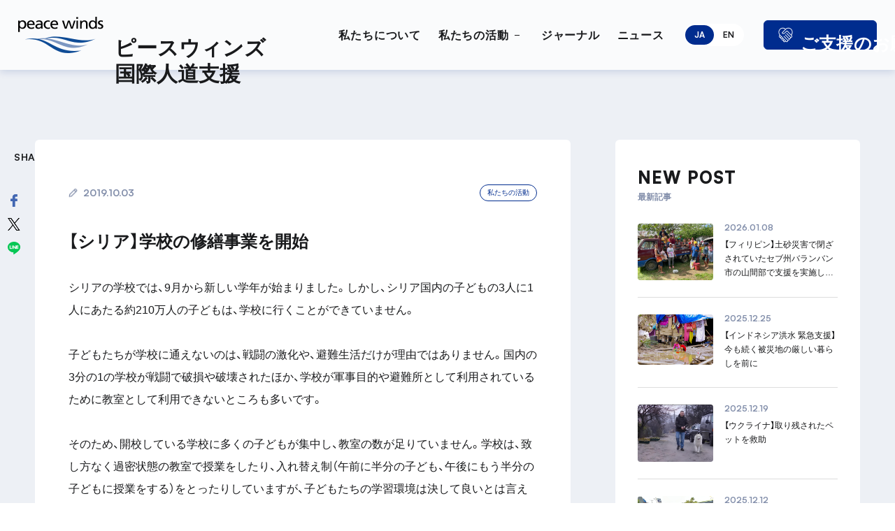

--- FILE ---
content_type: text/html; charset=UTF-8
request_url: https://global.peace-winds.org/activity/syria/16786
body_size: 90453
content:
<!DOCTYPE html><html lang="ja"><head prefix="og: http://ogp.me/ns# fb: http://ogp.me/ns/fb# article: http://ogp.me/ns/article#"><meta charset="UTF-8"><meta name="viewport" content="width=device-width, initial-scale=1.0"><meta name="format-detection" content="telephone=no"><style>img:is([sizes="auto" i], [sizes^="auto," i]) { contain-intrinsic-size: 3000px 1500px }</style> <script type="litespeed/javascript">var ajaxurl='https://global.peace-winds.org/wp/wp-admin/admin-ajax.php';var loading_show_setting={color:'none',fade:1000};var loading_dummy_height='<div style="height: 240px;"></div>'</script> <title>【シリア】学校の修繕事業を開始 - ピースウィンズ 国際人道支援</title><meta name="description" content="学校を修繕することで、子どもたちが教育を受けられるだけでなく、学校がないことを理由に避難先から故郷へ戻ることを躊躇っていた人々の心配を取り除くことができます。"/><meta name="robots" content="follow, index, max-snippet:-1, max-video-preview:-1, max-image-preview:large"/><link rel="canonical" href="https://global.peace-winds.org/activity/syria/16786" /><meta property="og:locale" content="ja_JP" /><meta property="og:type" content="article" /><meta property="og:title" content="【シリア】学校の修繕事業を開始 - ピースウィンズ 国際人道支援" /><meta property="og:description" content="学校を修繕することで、子どもたちが教育を受けられるだけでなく、学校がないことを理由に避難先から故郷へ戻ることを躊躇っていた人々の心配を取り除くことができます。" /><meta property="og:url" content="https://global.peace-winds.org/activity/syria/16786" /><meta property="og:site_name" content="人道支援で命と暮らしを守る｜紛争・災害に立ち向かう国際NGOピースウィンズ" /><meta property="article:publisher" content="https://www.facebook.com/PWJPublicRelations" /><meta property="og:updated_time" content="2019-10-03T16:27:17+09:00" /><meta property="og:image" content="https://global-peace-winds-org.s3.ap-northeast-1.amazonaws.com/wp-content/uploads/2019/10/06114336/cd09153e8b529c3142426d40692158b0-1024x768.jpg" /><meta property="og:image:secure_url" content="https://global-peace-winds-org.s3.ap-northeast-1.amazonaws.com/wp-content/uploads/2019/10/06114336/cd09153e8b529c3142426d40692158b0-1024x768.jpg" /><meta property="og:image:alt" content="【シリア】学校の修繕事業を開始" /><meta name="twitter:card" content="summary_large_image" /><meta name="twitter:title" content="【シリア】学校の修繕事業を開始 - ピースウィンズ 国際人道支援" /><meta name="twitter:description" content="学校を修繕することで、子どもたちが教育を受けられるだけでなく、学校がないことを理由に避難先から故郷へ戻ることを躊躇っていた人々の心配を取り除くことができます。" /><meta name="twitter:site" content="@PeaceWindsJapan" /><meta name="twitter:creator" content="@PeaceWindsJapan" /><meta name="twitter:image" content="https://global-peace-winds-org.s3.ap-northeast-1.amazonaws.com/wp-content/uploads/2019/10/06114336/cd09153e8b529c3142426d40692158b0-1024x768.jpg" /><meta name="twitter:label1" content="によって書かれた" /><meta name="twitter:data1" content="MachiKoichiro" /><meta name="twitter:label2" content="読む時間" /><meta name="twitter:data2" content="一分未満" /> <script type="application/ld+json" class="rank-math-schema-pro">{"@context":"https://schema.org","@graph":[{"@type":"BreadcrumbList","@id":"https://global.peace-winds.org/activity/syria/16786#breadcrumb","itemListElement":[{"@type":"ListItem","position":"1","item":{"@id":"https://global.peace-winds.org","name":"\u30db\u30fc\u30e0"}},{"@type":"ListItem","position":"2","item":{"@id":"https://global.peace-winds.org/activity/syria/16786","name":"\u3010\u30b7\u30ea\u30a2\u3011\u5b66\u6821\u306e\u4fee\u7e55\u4e8b\u696d\u3092\u958b\u59cb"}}]}]}</script> <link rel="alternate" type="application/rss+xml" title="ピースウィンズ 国際人道支援 &raquo; フィード" href="https://global.peace-winds.org/feed" /><link rel="alternate" type="application/rss+xml" title="ピースウィンズ 国際人道支援 &raquo; コメントフィード" href="https://global.peace-winds.org/comments/feed" /><link data-optimized="2" rel="stylesheet" href="//global.peace-winds.org/wp-content/litespeed/css/3350c34c568f892560093be03792dbd8.css?ver=b8d2d" /><style id='classic-theme-styles-inline-css' type='text/css'>/*! This file is auto-generated */
.wp-block-button__link{color:#fff;background-color:#32373c;border-radius:9999px;box-shadow:none;text-decoration:none;padding:calc(.667em + 2px) calc(1.333em + 2px);font-size:1.125em}.wp-block-file__button{background:#32373c;color:#fff;text-decoration:none}</style><style id='global-styles-inline-css' type='text/css'>:root{--wp--preset--aspect-ratio--square: 1;--wp--preset--aspect-ratio--4-3: 4/3;--wp--preset--aspect-ratio--3-4: 3/4;--wp--preset--aspect-ratio--3-2: 3/2;--wp--preset--aspect-ratio--2-3: 2/3;--wp--preset--aspect-ratio--16-9: 16/9;--wp--preset--aspect-ratio--9-16: 9/16;--wp--preset--color--black: #000000;--wp--preset--color--cyan-bluish-gray: #abb8c3;--wp--preset--color--white: #ffffff;--wp--preset--color--pale-pink: #f78da7;--wp--preset--color--vivid-red: #cf2e2e;--wp--preset--color--luminous-vivid-orange: #ff6900;--wp--preset--color--luminous-vivid-amber: #fcb900;--wp--preset--color--light-green-cyan: #7bdcb5;--wp--preset--color--vivid-green-cyan: #00d084;--wp--preset--color--pale-cyan-blue: #8ed1fc;--wp--preset--color--vivid-cyan-blue: #0693e3;--wp--preset--color--vivid-purple: #9b51e0;--wp--preset--gradient--vivid-cyan-blue-to-vivid-purple: linear-gradient(135deg,rgba(6,147,227,1) 0%,rgb(155,81,224) 100%);--wp--preset--gradient--light-green-cyan-to-vivid-green-cyan: linear-gradient(135deg,rgb(122,220,180) 0%,rgb(0,208,130) 100%);--wp--preset--gradient--luminous-vivid-amber-to-luminous-vivid-orange: linear-gradient(135deg,rgba(252,185,0,1) 0%,rgba(255,105,0,1) 100%);--wp--preset--gradient--luminous-vivid-orange-to-vivid-red: linear-gradient(135deg,rgba(255,105,0,1) 0%,rgb(207,46,46) 100%);--wp--preset--gradient--very-light-gray-to-cyan-bluish-gray: linear-gradient(135deg,rgb(238,238,238) 0%,rgb(169,184,195) 100%);--wp--preset--gradient--cool-to-warm-spectrum: linear-gradient(135deg,rgb(74,234,220) 0%,rgb(151,120,209) 20%,rgb(207,42,186) 40%,rgb(238,44,130) 60%,rgb(251,105,98) 80%,rgb(254,248,76) 100%);--wp--preset--gradient--blush-light-purple: linear-gradient(135deg,rgb(255,206,236) 0%,rgb(152,150,240) 100%);--wp--preset--gradient--blush-bordeaux: linear-gradient(135deg,rgb(254,205,165) 0%,rgb(254,45,45) 50%,rgb(107,0,62) 100%);--wp--preset--gradient--luminous-dusk: linear-gradient(135deg,rgb(255,203,112) 0%,rgb(199,81,192) 50%,rgb(65,88,208) 100%);--wp--preset--gradient--pale-ocean: linear-gradient(135deg,rgb(255,245,203) 0%,rgb(182,227,212) 50%,rgb(51,167,181) 100%);--wp--preset--gradient--electric-grass: linear-gradient(135deg,rgb(202,248,128) 0%,rgb(113,206,126) 100%);--wp--preset--gradient--midnight: linear-gradient(135deg,rgb(2,3,129) 0%,rgb(40,116,252) 100%);--wp--preset--font-size--small: 13px;--wp--preset--font-size--medium: 20px;--wp--preset--font-size--large: 36px;--wp--preset--font-size--x-large: 42px;--wp--preset--spacing--20: 0.44rem;--wp--preset--spacing--30: 0.67rem;--wp--preset--spacing--40: 1rem;--wp--preset--spacing--50: 1.5rem;--wp--preset--spacing--60: 2.25rem;--wp--preset--spacing--70: 3.38rem;--wp--preset--spacing--80: 5.06rem;--wp--preset--shadow--natural: 6px 6px 9px rgba(0, 0, 0, 0.2);--wp--preset--shadow--deep: 12px 12px 50px rgba(0, 0, 0, 0.4);--wp--preset--shadow--sharp: 6px 6px 0px rgba(0, 0, 0, 0.2);--wp--preset--shadow--outlined: 6px 6px 0px -3px rgba(255, 255, 255, 1), 6px 6px rgba(0, 0, 0, 1);--wp--preset--shadow--crisp: 6px 6px 0px rgba(0, 0, 0, 1);}:where(.is-layout-flex){gap: 0.5em;}:where(.is-layout-grid){gap: 0.5em;}body .is-layout-flex{display: flex;}.is-layout-flex{flex-wrap: wrap;align-items: center;}.is-layout-flex > :is(*, div){margin: 0;}body .is-layout-grid{display: grid;}.is-layout-grid > :is(*, div){margin: 0;}:where(.wp-block-columns.is-layout-flex){gap: 2em;}:where(.wp-block-columns.is-layout-grid){gap: 2em;}:where(.wp-block-post-template.is-layout-flex){gap: 1.25em;}:where(.wp-block-post-template.is-layout-grid){gap: 1.25em;}.has-black-color{color: var(--wp--preset--color--black) !important;}.has-cyan-bluish-gray-color{color: var(--wp--preset--color--cyan-bluish-gray) !important;}.has-white-color{color: var(--wp--preset--color--white) !important;}.has-pale-pink-color{color: var(--wp--preset--color--pale-pink) !important;}.has-vivid-red-color{color: var(--wp--preset--color--vivid-red) !important;}.has-luminous-vivid-orange-color{color: var(--wp--preset--color--luminous-vivid-orange) !important;}.has-luminous-vivid-amber-color{color: var(--wp--preset--color--luminous-vivid-amber) !important;}.has-light-green-cyan-color{color: var(--wp--preset--color--light-green-cyan) !important;}.has-vivid-green-cyan-color{color: var(--wp--preset--color--vivid-green-cyan) !important;}.has-pale-cyan-blue-color{color: var(--wp--preset--color--pale-cyan-blue) !important;}.has-vivid-cyan-blue-color{color: var(--wp--preset--color--vivid-cyan-blue) !important;}.has-vivid-purple-color{color: var(--wp--preset--color--vivid-purple) !important;}.has-black-background-color{background-color: var(--wp--preset--color--black) !important;}.has-cyan-bluish-gray-background-color{background-color: var(--wp--preset--color--cyan-bluish-gray) !important;}.has-white-background-color{background-color: var(--wp--preset--color--white) !important;}.has-pale-pink-background-color{background-color: var(--wp--preset--color--pale-pink) !important;}.has-vivid-red-background-color{background-color: var(--wp--preset--color--vivid-red) !important;}.has-luminous-vivid-orange-background-color{background-color: var(--wp--preset--color--luminous-vivid-orange) !important;}.has-luminous-vivid-amber-background-color{background-color: var(--wp--preset--color--luminous-vivid-amber) !important;}.has-light-green-cyan-background-color{background-color: var(--wp--preset--color--light-green-cyan) !important;}.has-vivid-green-cyan-background-color{background-color: var(--wp--preset--color--vivid-green-cyan) !important;}.has-pale-cyan-blue-background-color{background-color: var(--wp--preset--color--pale-cyan-blue) !important;}.has-vivid-cyan-blue-background-color{background-color: var(--wp--preset--color--vivid-cyan-blue) !important;}.has-vivid-purple-background-color{background-color: var(--wp--preset--color--vivid-purple) !important;}.has-black-border-color{border-color: var(--wp--preset--color--black) !important;}.has-cyan-bluish-gray-border-color{border-color: var(--wp--preset--color--cyan-bluish-gray) !important;}.has-white-border-color{border-color: var(--wp--preset--color--white) !important;}.has-pale-pink-border-color{border-color: var(--wp--preset--color--pale-pink) !important;}.has-vivid-red-border-color{border-color: var(--wp--preset--color--vivid-red) !important;}.has-luminous-vivid-orange-border-color{border-color: var(--wp--preset--color--luminous-vivid-orange) !important;}.has-luminous-vivid-amber-border-color{border-color: var(--wp--preset--color--luminous-vivid-amber) !important;}.has-light-green-cyan-border-color{border-color: var(--wp--preset--color--light-green-cyan) !important;}.has-vivid-green-cyan-border-color{border-color: var(--wp--preset--color--vivid-green-cyan) !important;}.has-pale-cyan-blue-border-color{border-color: var(--wp--preset--color--pale-cyan-blue) !important;}.has-vivid-cyan-blue-border-color{border-color: var(--wp--preset--color--vivid-cyan-blue) !important;}.has-vivid-purple-border-color{border-color: var(--wp--preset--color--vivid-purple) !important;}.has-vivid-cyan-blue-to-vivid-purple-gradient-background{background: var(--wp--preset--gradient--vivid-cyan-blue-to-vivid-purple) !important;}.has-light-green-cyan-to-vivid-green-cyan-gradient-background{background: var(--wp--preset--gradient--light-green-cyan-to-vivid-green-cyan) !important;}.has-luminous-vivid-amber-to-luminous-vivid-orange-gradient-background{background: var(--wp--preset--gradient--luminous-vivid-amber-to-luminous-vivid-orange) !important;}.has-luminous-vivid-orange-to-vivid-red-gradient-background{background: var(--wp--preset--gradient--luminous-vivid-orange-to-vivid-red) !important;}.has-very-light-gray-to-cyan-bluish-gray-gradient-background{background: var(--wp--preset--gradient--very-light-gray-to-cyan-bluish-gray) !important;}.has-cool-to-warm-spectrum-gradient-background{background: var(--wp--preset--gradient--cool-to-warm-spectrum) !important;}.has-blush-light-purple-gradient-background{background: var(--wp--preset--gradient--blush-light-purple) !important;}.has-blush-bordeaux-gradient-background{background: var(--wp--preset--gradient--blush-bordeaux) !important;}.has-luminous-dusk-gradient-background{background: var(--wp--preset--gradient--luminous-dusk) !important;}.has-pale-ocean-gradient-background{background: var(--wp--preset--gradient--pale-ocean) !important;}.has-electric-grass-gradient-background{background: var(--wp--preset--gradient--electric-grass) !important;}.has-midnight-gradient-background{background: var(--wp--preset--gradient--midnight) !important;}.has-small-font-size{font-size: var(--wp--preset--font-size--small) !important;}.has-medium-font-size{font-size: var(--wp--preset--font-size--medium) !important;}.has-large-font-size{font-size: var(--wp--preset--font-size--large) !important;}.has-x-large-font-size{font-size: var(--wp--preset--font-size--x-large) !important;}
:where(.wp-block-post-template.is-layout-flex){gap: 1.25em;}:where(.wp-block-post-template.is-layout-grid){gap: 1.25em;}
:where(.wp-block-columns.is-layout-flex){gap: 2em;}:where(.wp-block-columns.is-layout-grid){gap: 2em;}
:root :where(.wp-block-pullquote){font-size: 1.5em;line-height: 1.6;}</style><link rel="https://api.w.org/" href="https://global.peace-winds.org/wp-json/" /><link rel="alternate" title="JSON" type="application/json" href="https://global.peace-winds.org/wp-json/wp/v2/activity/16786" /><link rel="EditURI" type="application/rsd+xml" title="RSD" href="https://global.peace-winds.org/wp/xmlrpc.php?rsd" /><link rel='shortlink' href='https://global.peace-winds.org/?p=16786' /><link rel="alternate" title="oEmbed (JSON)" type="application/json+oembed" href="https://global.peace-winds.org/wp-json/oembed/1.0/embed?url=https%3A%2F%2Fglobal.peace-winds.org%2Factivity%2Fsyria%2F16786" /><link rel="alternate" title="oEmbed (XML)" type="text/xml+oembed" href="https://global.peace-winds.org/wp-json/oembed/1.0/embed?url=https%3A%2F%2Fglobal.peace-winds.org%2Factivity%2Fsyria%2F16786&#038;format=xml" /><link rel="icon" href="https://global-peace-winds-org.s3.ap-northeast-1.amazonaws.com/wp-content/uploads/2024/07/12101319/cropped-cropped-pwjfavicon-32x32.png" sizes="32x32" /><link rel="icon" href="https://global-peace-winds-org.s3.ap-northeast-1.amazonaws.com/wp-content/uploads/2024/07/12101319/cropped-cropped-pwjfavicon-192x192.png" sizes="192x192" /><link rel="apple-touch-icon" href="https://global-peace-winds-org.s3.ap-northeast-1.amazonaws.com/wp-content/uploads/2024/07/12101319/cropped-cropped-pwjfavicon-180x180.png" /><meta name="msapplication-TileImage" content="https://global-peace-winds-org.s3.ap-northeast-1.amazonaws.com/wp-content/uploads/2024/07/12101319/cropped-cropped-pwjfavicon-270x270.png" /><meta name="sitelock-site-verification" content="4836" /> <script type="litespeed/javascript">(function(w,d,s,l,i){w[l]=w[l]||[];w[l].push({'gtm.start':new Date().getTime(),event:'gtm.js'});var f=d.getElementsByTagName(s)[0],j=d.createElement(s),dl=l!='dataLayer'?'&l='+l:'';j.async=!0;j.src='https://www.googletagmanager.com/gtm.js?id='+i+dl;f.parentNode.insertBefore(j,f)})(window,document,'script','dataLayer','GTM-PG8CHTV')</script> <link href="https://api.fontshare.com/v2/css?f[]=satoshi@900,700,400&amp;display=swap" rel="stylesheet"><link rel="stylesheet" href="https://cdn.jsdelivr.net/npm/yakuhanjp@4.0.0/dist/css/yakuhanjp.css"><link rel="preconnect" href="https://fonts.googleapis.com"><link rel="preconnect" href="https://fonts.gstatic.com" crossorigin></head><body><div class="wrapper"><header class="header fw_bold" id="header">
<input class="header_open" type="checkbox" id="header_open"><div class="header_inner"><div class="header_box"><div class="header_logo"><a class="header_logo_link" href="https://global.peace-winds.org#"><div class="header_logo_box"><img data-lazyloaded="1" src="[data-uri]" class="header_logo_img setWidth" data-src="https://global.peace-winds.org/wp-content/themes/peace_winds/images/global/logo.png" alt="peace winds" width="244" height="104"><div class="header_logo_label"><div class="header_logo_label_inner">ピースウィンズ<br>国際人道支援</div></div></div></a></div><div class="header_nav_container"><div class="header_nav_box"><nav class="header_nav"><ul class="header_nav_list"><li class="header_nav_list_item header_nav_list_item_about"><a class="header_nav_list_item_link header_nav_list_item_link_about" href="https://global.peace-winds.org/about"><div class="header_nav_list_item_en fw_black en_sans">私たちについて</div>
</a></li><li class="header_nav_list_item header_nav_list_item_activity"><a class="header_nav_list_item_link header_nav_list_item_link_activity" href="https://global.peace-winds.org/activity"><div class="header_nav_list_item_en fw_black en_sans">私たちの活動</div>
</a><div class="header_nav_sub util_pc"><div class="header_nav_sub_block"><div class="header_nav_sub_inner"><div class="header_nav_sub_box"><div class="header_nav_sub_title"><div class="header_nav_sub_title_en en_sans fw_black">私たちの活動</div></div><div class="header_nav_sub_content"><ul class="header_nav_sub_list"></ul></div><div class="header_nav_sub_content"><ul class="header_nav_sub_list"><li class="header_nav_sub_list_item"><a class="header_nav_sub_list_item_link" href="https://global.peace-winds.org/activity/type/conflict-refugee"><div class="header_nav_sub_list_item_label">紛争・難民支援</div><i class="header_nav_sub_list_item_icon"></i></a></li><li class="header_nav_sub_list_item"><a class="header_nav_sub_list_item_link" href="https://global.peace-winds.org/activity/type/climatechange-disaster"><div class="header_nav_sub_list_item_label">気候変動・災害支援</div><i class="header_nav_sub_list_item_icon"></i></a></li><li class="header_nav_sub_list_item"><a class="header_nav_sub_list_item_link" href="https://global.peace-winds.org/activity/type/medical-sanitary"><div class="header_nav_sub_list_item_label">医療・衛生支援</div><i class="header_nav_sub_list_item_icon"></i></a></li><li class="header_nav_sub_list_item"><a class="header_nav_sub_list_item_link" href="https://global.peace-winds.org/activity/#map"><div class="header_nav_sub_list_item_label">支援エリア</div><i class="header_nav_sub_list_item_icon"></i></a></li></ul></div></div></div></div></div></li><li class="header_nav_list_item header_nav_list_item_journal"><a class="header_nav_list_item_link header_nav_list_item_link_journal" href="https://global.peace-winds.org/journal"><div class="header_nav_list_item_en fw_black en_sans">ジャーナル</div>
</a></li><li class="header_nav_list_item header_nav_list_item_news"><a class="header_nav_list_item_link header_nav_list_item_link_news" href="https://global.peace-winds.org/news"><div class="header_nav_list_item_en fw_black en_sans">ニュース</div>
</a></li></ul></nav><div class="header_changeLang_container"><div class="header_changeLang en_sans"><div class="header_changeLang_box"><div class="header_changeLang_button_container"><div class="header_changeLang_button header_changeLang_button_here">JA</div></div><div class="header_changeLang_button_container"><a class="header_changeLang_button header_changeLang_button_link" href="https://global-en.peace-winds.org/">EN</a></div></div></div></div><div class="header_nav_button header_contact util_sp"><a class="header_nav_button_link header_contact_link" href="https://global.peace-winds.org/contact"><div class="header_nav_button_box header_contact_box"><div class="header_nav_button_label header_contact_label"><div class="header_nav_button_label_inner header_contact_label_inner">お問い合わせ</div></div><i class="header_nav_button_arrow header_contact_arrow"></i></div></a></div><div class="header_nav_button header_donation"><a class="header_nav_button_link header_donation_link" href="https://global.peace-winds.org/support"><div class="header_nav_button_box header_donation_box">
<svg class="header_donation_icon setWidth" xmlns="http://www.w3.org/2000/svg" viewBox="0 0 24 24" width="24" height="24">
<path d="m22.29,12.76l-.5-.5c1.09-1.26,1.69-2.85,1.69-4.53,0-1.85-.72-3.59-2.03-4.9-1.31-1.31-3.05-2.03-4.9-2.03-1.69,0-3.28.61-4.55,1.71C9.28.12,5.13.22,2.54,2.81-.04,5.4-.15,9.54,2.22,12.26c-.01,0-.03.01-.04.02l-.5.5c-.8.82-.8,2.14,0,2.96.41.42.96.63,1.5.63.06,0,.12-.01.19-.02-.05.6.14,1.21.59,1.66.41.42.96.63,1.5.63.06,0,.11-.01.17-.02-.06.61.14,1.24.61,1.7.41.4.94.61,1.48.61.06,0,.12-.01.19-.02-.05.59.14,1.21.59,1.67.4.4.92.62,1.49.63h.02c.56,0,1.08-.21,1.5-.62l.5-.5s0-.01.01-.02l.51.51c.4.39.92.61,1.48.61h.02c.56,0,1.09-.23,1.48-.63.4-.4.61-.93.61-1.5,0-.06-.01-.12-.02-.19.06,0,.11.02.17.02.54,0,1.07-.2,1.48-.6.47-.46.66-1.08.61-1.69.06,0,.12.02.19.02.54,0,1.07-.2,1.48-.6.47-.46.66-1.08.61-1.69.06,0,.12.02.18.02.54,0,1.07-.2,1.48-.6.4-.4.62-.92.63-1.49,0-.55-.2-1.06-.58-1.46-.01-.01-.02-.03-.03-.04Zm-1.55-9.23c1.12,1.12,1.74,2.61,1.74,4.2,0,1.42-.5,2.75-1.4,3.82l-5.69-5.69c-.61-.61-1.61-.61-2.23,0l-2.74,2.74c-.9.9-2.29,1.06-3.37.37-.03-.03-.03-.11.01-.15l5.29-5.29s0-.01.01-.02c1.12-1.11,2.6-1.72,4.18-1.72s3.08.62,4.2,1.74ZM2.39,15.04c-.42-.43-.42-1.13,0-1.55l.5-.5s0-.01.01-.02l1.57,1.57s-.01,0-.02.01l-.5.5c-.43.43-1.14.42-1.57,0Zm2.27,2.27c-.42-.43-.42-1.12,0-1.55,0,0,0,0,0,0,0,0,0,0,0,0l.5-.5s0-.01.01-.02l1.57,1.57s-.01,0-.02.01l-.5.49s0,0,0,0c-.44.43-1.14.42-1.57-.01Zm3.84,2.29c-.43.44-1.13.44-1.57.01-.44-.43-.44-1.13,0-1.58l.5-.5s0-.01.01-.02l1.57,1.57s-.01,0-.02.01l-.5.5s0,0,0,0c0,0,0,0,0,0Zm2.78,1.77l-.51.51c-.21.21-.48.32-.79.32-.3,0-.57-.12-.78-.33-.43-.44-.42-1.14.01-1.57l.5-.5s0-.01.01-.02l1.57,1.57s-.01,0-.02.01Zm10.29-6.35c-.42.42-1.12.42-1.54,0,0,0,0,0,0,0,0,0,0,0,0,0l-5.84-5.85c-.2-.2-.51-.2-.71,0s-.2.51,0,.71l5.85,5.85s0,0,0,0c0,0,0,0,0,0,.42.44.42,1.13-.02,1.56-.43.42-1.13.42-1.56,0,0,0,0,0,0,0l-5.84-5.84c-.2-.2-.51-.2-.71,0s-.2.51,0,.71l5.84,5.84s0,0,0,0c.43.44.42,1.14,0,1.57-.43.42-1.12.42-1.55,0,0,0,0,0,0,0,0,0,0,0,0,0l-5.84-5.84c-.2-.2-.51-.2-.71,0s-.2.51,0,.71l5.85,5.85s0,0,0,0c0,0,0,0,0,0,.21.21.32.48.33.78,0,.3-.11.58-.32.79-.21.21-.48.33-.78.33-.3.03-.58-.11-.8-.33L3.25,11.91C.94,9.6.94,5.83,3.25,3.52c2.2-2.19,5.68-2.28,8.01-.31l-4.9,4.9c-.21.2-.33.48-.34.77,0,.29.1.57.3.79.06.06.12.11.2.16,1.48.93,3.37.71,4.6-.52l2.74-2.74c.22-.22.59-.22.82,0l6.05,6.05s0,0,0,.01,0,0,.01,0l.81.81s0,.02.01.02c.21.21.32.49.32.79s-.12.57-.33.78Z"></path>
</svg><div class="header_nav_button_label header_donation_label"><div class="header_nav_button_label_inner header_donation_label_inner">ご支援のお願い</div></div><i class="header_nav_button_arrow header_donation_arrow util_sp"></i></div></a></div><div class="header_nav_sns util_sp"><ul class="header_nav_sns_list"><li class="header_nav_sns_list_item"><a class="header_nav_sns_list_item_link header_nav_sns_list_item_link_fb" href="https://www.facebook.com/PWJPublicRelations/" target="_blank"><img data-lazyloaded="1" src="[data-uri]" class="header_nav_sns_list_item_link_icon" data-src="https://global.peace-winds.org/wp-content/themes/peace_winds/images/global/icon_sns_facebook.png" alt="Facebook" width="23" height="42"></a></li><li class="header_nav_sns_list_item"><a class="header_nav_sns_list_item_link header_nav_sns_list_item_link_ig" href="https://www.instagram.com/peacewindsjapan/" target="_blank"><img data-lazyloaded="1" src="[data-uri]" class="header_nav_sns_list_item_link_icon" data-src="https://global.peace-winds.org/wp-content/themes/peace_winds/images/global/icon_sns_instagram.png" alt="Instagram" width="42" height="42"></a></li><li class="header_nav_sns_list_item"><a class="header_nav_sns_list_item_link header_nav_sns_list_item_link_x" href="https://twitter.com/PeaceWindsJapan" target="_blank"><img data-lazyloaded="1" src="[data-uri]" class="header_nav_sns_list_item_link_icon" data-src="https://global.peace-winds.org/wp-content/themes/peace_winds/images/global/icon_sns_x.png" alt="X" width="40" height="40"></a></li><li class="header_nav_sns_list_item"><a class="header_nav_sns_list_item_link header_nav_sns_list_item_link_yt" href="https://www.youtube.com/@ngopeacewindsjapan" target="_blank"><img data-lazyloaded="1" src="[data-uri]" class="header_nav_sns_list_item_link_icon" data-src="https://global.peace-winds.org/wp-content/themes/peace_winds/images/global/icon_sns_youtube.png" alt="YouTube" width="48" height="36"></a></li><li class="header_nav_sns_list_item"><a class="header_nav_sns_list_item_link header_nav_sns_list_item_link_tt" href="https://www.tiktok.com/@peacewindsjapan" target="_blank"><img data-lazyloaded="1" src="[data-uri]" class="header_nav_sns_list_item_link_icon" data-src="https://global.peace-winds.org/wp-content/themes/peace_winds/images/global/icon_sns_tiktok.png" alt="TikTok" width="42" height="42"></a></li><li class="header_nav_sns_list_item"><a class="header_nav_sns_list_item_link header_nav_sns_list_item_link_mm" href="https://share.hsforms.com/1WpwJXtgdQSuD0si3gSSZngqisg1" target="_blank"><img data-lazyloaded="1" src="[data-uri]" class="header_nav_sns_list_item_link_icon" data-src="https://global.peace-winds.org/wp-content/themes/peace_winds/images/global/icon_melmaga.png" alt="メールマガジン" width="60" height="46"></a></li></ul></div></div></div></div></div><div class="header_button_container util_sp">
<label class="header_button" for="header_open" id="header_button"><div class="header_button_bars"><div class="header_button_bar"></div><div class="header_button_bar"></div><div class="header_button_bar"></div></div>
</label></div></header><main class="main" id="main"><article class="news topics section"><div class="snsShare util_pc"><div class="snsShare_inner"><div class="snsShare_head"><div class="snsShare_head_label fw_bold en_sans">SHARE</div></div><div class="snsShare_box">
<a class="snsShare_link snsShare_link_facebook" href="https://www.facebook.com/share.php?u=https%3A%2F%2Fglobal.peace-winds.org%2Factivity%2Fsyria%2F16786" onclick="window.open(this.href, 'sharewindow', 'width=650, height=470, personalbar=0, toolbar=0, scrollbars=1, sizable=1'); return false;" rel="nofollow"><img data-lazyloaded="1" src="[data-uri]" class="setWidth" data-src="https://global.peace-winds.org/wp-content/themes/peace_winds/images/global/icon_sns_facebook.png" alt="facebook" width="23" height="42"></a>
<a class="snsShare_link snsShare_link_x" href="https://twitter.com/intent/tweet?url=https%3A%2F%2Fglobal.peace-winds.org%2Factivity%2Fsyria%2F16786&#038;text=%E3%80%90%E3%82%B7%E3%83%AA%E3%82%A2%E3%80%91%E5%AD%A6%E6%A0%A1%E3%81%AE%E4%BF%AE%E7%B9%95%E4%BA%8B%E6%A5%AD%E3%82%92%E9%96%8B%E5%A7%8B+%7C+%E3%83%94%E3%83%BC%E3%82%B9%E3%82%A6%E3%82%A3%E3%83%B3%E3%82%BA+%E5%9B%BD%E9%9A%9B%E4%BA%BA%E9%81%93%E6%94%AF%E6%8F%B4" onclick="window.open(this.href, 'sharewindow', 'width=650, height=470, personalbar=0, toolbar=0, scrollbars=1, sizable=1'); return false;"><img data-lazyloaded="1" src="[data-uri]" class="setWidth" data-src="https://global.peace-winds.org/wp-content/themes/peace_winds/images/global/icon_sns_x.png" alt="X" width="40" height="40"></a>
<a class="snsShare_link snsShare_link_line" href="https://social-plugins.line.me/lineit/share?url=https%3A%2F%2Fglobal.peace-winds.org%2Factivity%2Fsyria%2F16786" onclick="window.open(this.href, 'sharewindow', 'width=650, height=470, personalbar=0, toolbar=0, scrollbars=1, sizable=1'); return false;"><img data-lazyloaded="1" src="[data-uri]" class="setWidth" data-src="https://global.peace-winds.org/wp-content/themes/peace_winds/images/global/icon_sns_line.png" alt="LINE" width="42" height="40"></a></div></div></div><div class="topics_block section_block"><div class="topics_inner section_inner"><div class="topics_single"><div class="topics_single_box"><div class="topics_single_block"><div class="topics_single_block_inner"><div class="topics_single_head"><div class="topics_single_basicData"><div class="topics_single_basicData_date fw_bold en_sans">
<time datetime="" class="topics_single_basicData_date_posted_day">2019.10.03</time></div><div class="topics_single_basicData_category">私たちの活動</div></div><h1 class="topics_single_title fw_bold">【シリア】学校の修繕事業を開始</h1></div><div class="topics_single_content"><p>シリアの学校では、9月から新しい学年が始まりました。しかし、シリア国内の子どもの3人に1人にあたる約210万人の子どもは、学校に行くことができていません。<br />
&nbsp;<br />
子どもたちが学校に通えないのは、戦闘の激化や、避難生活だけが理由ではありません。国内の3分の1の学校が戦闘で破損や破壊されたほか、学校が軍事目的や避難所として利用されているために教室として利用できないところも多いです。<br />
&nbsp;<br />
そのため、開校している学校に多くの子どもが集中し、教室の数が足りていません。学校は、致し方なく過密状態の教室で授業をしたり、入れ替え制（午前に半分の子ども、午後にもう半分の子どもに授業をする）をとったりしていますが、子どもたちの学習環境は決して良いとは言えません。<br />
&nbsp;<br />
こうした状況を踏まえて、ピースウィンズ・ジャパン（PWJ）はシリア国内の現地提携団体とともに、破壊された学校の修繕支援事業を開始しました。</p><div style="text-align: -webkit-center;"><figure id="attachment_16788" aria-describedby="caption-attachment-16788" style="width: 400px" class="wp-caption alignnone"><a href="https://global-peace-winds-org.s3.ap-northeast-1.amazonaws.com/wp-content/uploads/2019/10/06114336/cd09153e8b529c3142426d40692158b0.jpg" target="_blank" rel="noopener"><img data-lazyloaded="1" src="[data-uri]" width="1024" height="300" decoding="async" data-src="https://global-peace-winds-org.s3.ap-northeast-1.amazonaws.com/wp-content/uploads/2019/10/06114336/cd09153e8b529c3142426d40692158b0-1024x768.jpg" alt="cd09153e8b529c3142426d40692158b0" class="size-large wp-image-16788" title="【シリア】学校の修繕事業を開始 1" data-srcset="https://global-peace-winds-org.s3.ap-northeast-1.amazonaws.com/wp-content/uploads/2019/10/06114336/cd09153e8b529c3142426d40692158b0.jpg 1024w, https://global-peace-winds-org.s3.ap-northeast-1.amazonaws.com/wp-content/uploads/2019/10/06114336/cd09153e8b529c3142426d40692158b0-300x225.jpg 300w, https://global-peace-winds-org.s3.ap-northeast-1.amazonaws.com/wp-content/uploads/2019/10/06114336/cd09153e8b529c3142426d40692158b0-768x576.jpg 768w" data-sizes="(max-width: 1024px) 100vw, 1024px" /></a><figcaption id="caption-attachment-16788" class="wp-caption-text">修繕予定の学校A-1</figcaption></figure></p><p><figure id="attachment_16789" aria-describedby="caption-attachment-16789" style="width: 400px" class="wp-caption alignnone"><a href="https://global-peace-winds-org.s3.ap-northeast-1.amazonaws.com/wp-content/uploads/2019/10/06114336/ab86967b68cd5c554b6b09ea181263f3.jpg" target="_blank" rel="noopener"><img data-lazyloaded="1" src="[data-uri]" width="768" height="533" decoding="async" data-src="https://global-peace-winds-org.s3.ap-northeast-1.amazonaws.com/wp-content/uploads/2019/10/06114336/ab86967b68cd5c554b6b09ea181263f3-768x1024.jpg" alt="ab86967b68cd5c554b6b09ea181263f3" class="size-large wp-image-16789" title="【シリア】学校の修繕事業を開始 2" data-srcset="https://global-peace-winds-org.s3.ap-northeast-1.amazonaws.com/wp-content/uploads/2019/10/06114336/ab86967b68cd5c554b6b09ea181263f3.jpg 768w, https://global-peace-winds-org.s3.ap-northeast-1.amazonaws.com/wp-content/uploads/2019/10/06114336/ab86967b68cd5c554b6b09ea181263f3-225x300.jpg 225w" data-sizes="(max-width: 768px) 100vw, 768px" /></a><figcaption id="caption-attachment-16789" class="wp-caption-text">修繕予定の学校A-2</figcaption></figure></div><p>学校を修繕することで、子どもたちが教育を受けられるだけでなく、学校がないことを理由に避難先から故郷へ戻ることを躊躇っていた人々の心配を取り除くことができます。</p><p>これから来年初めにかけて3校を修繕し、年明けからもう1校修繕する予定です。学校は、子どもたちにとって、学びの場であるだけでなく、戦闘や避難生活で疲れた心を癒す場であり、友達と遊び、子どもらしく過ごすことのできる場でもあります。一人でも多くの子どもたちが学校に行かれるよう、修繕工事を進めてまいります。</p><div style="text-align: -webkit-center;"><figure id="attachment_16790" aria-describedby="caption-attachment-16790" style="width: 400px" class="wp-caption alignnone"><a href="https://global-peace-winds-org.s3.ap-northeast-1.amazonaws.com/wp-content/uploads/2019/10/06114336/7be5e1e080a48c123f43018daf0d655f.jpg" target="_blank" rel="noopener"><img data-lazyloaded="1" src="[data-uri]" width="640" height="300" decoding="async" data-src="https://global-peace-winds-org.s3.ap-northeast-1.amazonaws.com/wp-content/uploads/2019/10/06114336/7be5e1e080a48c123f43018daf0d655f.jpg" alt="7be5e1e080a48c123f43018daf0d655f" class="size-full wp-image-16790" title="【シリア】学校の修繕事業を開始 3" data-srcset="https://global-peace-winds-org.s3.ap-northeast-1.amazonaws.com/wp-content/uploads/2019/10/06114336/7be5e1e080a48c123f43018daf0d655f.jpg 640w, https://global-peace-winds-org.s3.ap-northeast-1.amazonaws.com/wp-content/uploads/2019/10/06114336/7be5e1e080a48c123f43018daf0d655f-300x225.jpg 300w" data-sizes="(max-width: 640px) 100vw, 640px" /></a><figcaption id="caption-attachment-16790" class="wp-caption-text">支援対象校B-1</figcaption></figure></p><p><figure id="attachment_16787" aria-describedby="caption-attachment-16787" style="width: 400px" class="wp-caption alignnone"><a href="https://global-peace-winds-org.s3.ap-northeast-1.amazonaws.com/wp-content/uploads/2019/10/06114336/a5e49fde8a0901d91263f7d6f33d6d2f.jpeg" target="_blank" rel="noopener"><img data-lazyloaded="1" src="[data-uri]" width="768" height="533" decoding="async" data-src="https://global-peace-winds-org.s3.ap-northeast-1.amazonaws.com/wp-content/uploads/2019/10/06114336/a5e49fde8a0901d91263f7d6f33d6d2f-768x1024.jpeg" alt="a5e49fde8a0901d91263f7d6f33d6d2f" class="size-large wp-image-16787" title="【シリア】学校の修繕事業を開始 4" data-srcset="https://global-peace-winds-org.s3.ap-northeast-1.amazonaws.com/wp-content/uploads/2019/10/06114336/a5e49fde8a0901d91263f7d6f33d6d2f.jpeg 768w, https://global-peace-winds-org.s3.ap-northeast-1.amazonaws.com/wp-content/uploads/2019/10/06114336/a5e49fde8a0901d91263f7d6f33d6d2f-225x300.jpeg 225w" data-sizes="(max-width: 768px) 100vw, 768px" /></a><figcaption id="caption-attachment-16787" class="wp-caption-text">支援対象校B-2</figcaption></figure></div><p>※本事業は、みなさまからのご寄付とジャパン・プラットフォーム（JPF）の助成金により、実施しています。今後とも温かなご支援を、どうぞよろしくお願いいたします。</p><p>&nbsp;<br />
＝＝＝＝＝＝＝＝＝＝＝＝＝＝＝＝＝＝＝＝＝＝＝＝<br />
■クレジットカードでの受付<br />
<button style="background-color: lime;
color: black;
border: 2px solid #4CAF50;
padding: 0px 20px 20px 20px;
text-align: center;
text-decoration: none;
display: inline-block;
font-size: 18px;
margin-left:20px;
border-radius: 5px;
box-shadow: 8px 4px 6px #7e8183e6;
"><br />
<a href="https://krs.bz/pwjpr/m/onlythistime?e_1107=12" target="_blank" class="link-txt new" rel="noopener noreferrer">シリア事業支援</a></button><br />
&nbsp;</p><p>■郵便局でのお振込<br />
口座番号：００１６０－３－１７９６４１<br />
口座名義：特定非営利活動法人ピースウィンズ・ジャパン<br />
通信欄　：「シリア事業支援」と明記してください。<br />
&nbsp;<br />
■銀行でのお振込<br />
三井住友銀行 青山支店<br />
口座番号:普通 1671932<br />
口座名義： 特定非営利活動法人 ピース ウィンズ・ジャパン広報口<br />
※銀行振込はお振込み人様を特定できません。お振込み後に、<a href="https://krs.bz/pwjpr/m/contact" target="_blank" rel="noopener">HP問合せフォーム</a>よりご連絡ください。<br />
&nbsp;<br />
特定非営利活動法人ピースウィンズ・ジャパン（PWJ）は2014年12月、広島県より「認定NPO法人」として認可されました。これにより、PWJへのご寄付は、寄付金控除の対象となります。くわしくは寄付金控除（認定NPO）についてをご覧ください。<br />
&nbsp;<br />
※様々なサポートをするためにご寄付のうち最大15％は運営費（事務所の管理運営費、調査・提言活動のための費用など）として活用させていただきます。また、今回の支援が終了した場合、今後のレスキュー及び被災者緊急支援の準備に活用させていただきます。</p></div><div class="snsShare util_sp"><div class="snsShare_inner"><div class="snsShare_head"><div class="snsShare_head_label fw_bold en_sans">SHARE</div></div><div class="snsShare_link_list">
<a class="snsShare_link snsShare_link_facebook" href="https://www.facebook.com/share.php?u=https%3A%2F%2Fglobal.peace-winds.org%2Factivity%2Fsyria%2F16786" onclick="window.open(this.href, 'sharewindow', 'width=650, height=470, personalbar=0, toolbar=0, scrollbars=1, sizable=1'); return false;" rel="nofollow"><img data-lazyloaded="1" src="[data-uri]" class="setWidth" data-src="https://global.peace-winds.org/wp-content/themes/peace_winds/images/global/icon_sns_facebook.png" alt="facebook" width="23" height="42"></a>
<a class="snsShare_link snsShare_link_x" href="https://twitter.com/intent/tweet?url=https%3A%2F%2Fglobal.peace-winds.org%2Factivity%2Fsyria%2F16786&#038;text=%E3%80%90%E3%82%B7%E3%83%AA%E3%82%A2%E3%80%91%E5%AD%A6%E6%A0%A1%E3%81%AE%E4%BF%AE%E7%B9%95%E4%BA%8B%E6%A5%AD%E3%82%92%E9%96%8B%E5%A7%8B+%7C+%E3%83%94%E3%83%BC%E3%82%B9%E3%82%A6%E3%82%A3%E3%83%B3%E3%82%BA+%E5%9B%BD%E9%9A%9B%E4%BA%BA%E9%81%93%E6%94%AF%E6%8F%B4" onclick="window.open(this.href, 'sharewindow', 'width=650, height=470, personalbar=0, toolbar=0, scrollbars=1, sizable=1'); return false;"><img data-lazyloaded="1" src="[data-uri]" class="setWidth" data-src="https://global.peace-winds.org/wp-content/themes/peace_winds/images/global/icon_sns_x.png" alt="X" width="40" height="40"></a>
<a class="snsShare_link snsShare_link_line" href="https://social-plugins.line.me/lineit/share?url=https%3A%2F%2Fglobal.peace-winds.org%2Factivity%2Fsyria%2F16786" onclick="window.open(this.href, 'sharewindow', 'width=650, height=470, personalbar=0, toolbar=0, scrollbars=1, sizable=1'); return false;"><img data-lazyloaded="1" src="[data-uri]" class="setWidth" data-src="https://global.peace-winds.org/wp-content/themes/peace_winds/images/global/icon_sns_line.png" alt="LINE" width="42" height="40"></a></div></div></div></div><div class="back_to_index_container"><a class="back_to_index" href="https://global.peace-winds.org/journal"><div class="back_to_index_box"><i class="back_to_index_arrow"></i><span class="back_to_index_text fw_bold en_sans">ジャーナル一覧へ</span></div>
</a></div></div><aside class="aside"><div class="aside_inner"><div class="new_post_container aside_part"><div class="aside_head"><div class="aside_head_text aside_head_text_en en_sans fw_black">NEW POST</div><div class="aside_head_text aside_head_text_ja fw_bold">最新記事</div></div><div class="new_post_list"><div class="new_post">
<a class="new_post_link" href="https://global.peace-winds.org/activity/philippines/52899"><div class="new_post_inner"><div class="new_post_thumbnail">
<img data-lazyloaded="1" src="[data-uri]" width="1600" height="1200" data-src="https://global-peace-winds-org.s3.ap-northeast-1.amazonaws.com/wp-content/uploads/2026/01/07163020/7d865c0770d5b6b2176d04d6aaf74a21.jpeg" class="attachment-post-thumbnail size-post-thumbnail wp-post-image" alt="7d865c0770d5b6b2176d04d6aaf74a21" decoding="async" fetchpriority="high" data-srcset="https://global-peace-winds-org.s3.ap-northeast-1.amazonaws.com/wp-content/uploads/2026/01/07163020/7d865c0770d5b6b2176d04d6aaf74a21.jpeg 1600w, https://global-peace-winds-org.s3.ap-northeast-1.amazonaws.com/wp-content/uploads/2026/01/07163020/7d865c0770d5b6b2176d04d6aaf74a21-300x225.jpeg 300w, https://global-peace-winds-org.s3.ap-northeast-1.amazonaws.com/wp-content/uploads/2026/01/07163020/7d865c0770d5b6b2176d04d6aaf74a21-1024x768.jpeg 1024w, https://global-peace-winds-org.s3.ap-northeast-1.amazonaws.com/wp-content/uploads/2026/01/07163020/7d865c0770d5b6b2176d04d6aaf74a21-768x576.jpeg 768w, https://global-peace-winds-org.s3.ap-northeast-1.amazonaws.com/wp-content/uploads/2026/01/07163020/7d865c0770d5b6b2176d04d6aaf74a21-1536x1152.jpeg 1536w" data-sizes="(max-width: 1600px) 100vw, 1600px" title="【フィリピン】土砂災害で閉ざされていたセブ州バランバン市の山間部で支援を実施しました 5"></div><div class="new_post_text_container"><div class="new_post_basicData"><div class="new_post_basicData_date">2026.01.08</div></div><div class="new_post_title">【フィリピン】土砂災害で閉ざされていたセブ州バランバン市の山間部で支援を実施しました</div></div></div>
</a></div><div class="new_post">
<a class="new_post_link" href="https://global.peace-winds.org/activity/indonesia/52886"><div class="new_post_inner"><div class="new_post_thumbnail">
<img data-lazyloaded="1" src="[data-uri]" width="1920" height="1280" data-src="https://global-peace-winds-org.s3.ap-northeast-1.amazonaws.com/wp-content/uploads/2025/12/25122323/20251217_IMG0011.jpg" class="attachment-post-thumbnail size-post-thumbnail wp-post-image" alt="20251217 IMG0011" decoding="async" data-srcset="https://global-peace-winds-org.s3.ap-northeast-1.amazonaws.com/wp-content/uploads/2025/12/25122323/20251217_IMG0011.jpg 1920w, https://global-peace-winds-org.s3.ap-northeast-1.amazonaws.com/wp-content/uploads/2025/12/25122323/20251217_IMG0011-300x200.jpg 300w, https://global-peace-winds-org.s3.ap-northeast-1.amazonaws.com/wp-content/uploads/2025/12/25122323/20251217_IMG0011-1024x683.jpg 1024w, https://global-peace-winds-org.s3.ap-northeast-1.amazonaws.com/wp-content/uploads/2025/12/25122323/20251217_IMG0011-768x512.jpg 768w, https://global-peace-winds-org.s3.ap-northeast-1.amazonaws.com/wp-content/uploads/2025/12/25122323/20251217_IMG0011-1536x1024.jpg 1536w" data-sizes="(max-width: 1920px) 100vw, 1920px" title="【インドネシア洪水 緊急支援】今も続く被災地の厳しい暮らしを前に 6"></div><div class="new_post_text_container"><div class="new_post_basicData"><div class="new_post_basicData_date">2025.12.25</div></div><div class="new_post_title">【インドネシア洪水 緊急支援】今も続く被災地の厳しい暮らしを前に</div></div></div>
</a></div><div class="new_post">
<a class="new_post_link" href="https://global.peace-winds.org/activity/ukraine/52844"><div class="new_post_inner"><div class="new_post_thumbnail">
<img data-lazyloaded="1" src="[data-uri]" width="800" height="610" data-src="https://global-peace-winds-org.s3.ap-northeast-1.amazonaws.com/wp-content/uploads/2025/12/19173930/9.Timofey-Oleg.jpg" class="attachment-post-thumbnail size-post-thumbnail wp-post-image" alt="9.Timofey Oleg" decoding="async" data-srcset="https://global-peace-winds-org.s3.ap-northeast-1.amazonaws.com/wp-content/uploads/2025/12/19173930/9.Timofey-Oleg.jpg 800w, https://global-peace-winds-org.s3.ap-northeast-1.amazonaws.com/wp-content/uploads/2025/12/19173930/9.Timofey-Oleg-300x229.jpg 300w, https://global-peace-winds-org.s3.ap-northeast-1.amazonaws.com/wp-content/uploads/2025/12/19173930/9.Timofey-Oleg-768x586.jpg 768w" data-sizes="(max-width: 800px) 100vw, 800px" title="【ウクライナ】取り残されたペットを救助 7"></div><div class="new_post_text_container"><div class="new_post_basicData"><div class="new_post_basicData_date">2025.12.19</div></div><div class="new_post_title">【ウクライナ】取り残されたペットを救助</div></div></div>
</a></div><div class="new_post">
<a class="new_post_link" href="https://global.peace-winds.org/activity/indonesia/52822"><div class="new_post_inner"><div class="new_post_thumbnail">
<img data-lazyloaded="1" src="[data-uri]" width="1920" height="1440" data-src="https://global-peace-winds-org.s3.ap-northeast-1.amazonaws.com/wp-content/uploads/2025/12/12221139/6f0fa334878d6b1f94172f7a4bebf9b6.jpg" class="attachment-post-thumbnail size-post-thumbnail wp-post-image" alt="6f0fa334878d6b1f94172f7a4bebf9b6" decoding="async" loading="lazy" data-srcset="https://global-peace-winds-org.s3.ap-northeast-1.amazonaws.com/wp-content/uploads/2025/12/12221139/6f0fa334878d6b1f94172f7a4bebf9b6.jpg 1920w, https://global-peace-winds-org.s3.ap-northeast-1.amazonaws.com/wp-content/uploads/2025/12/12221139/6f0fa334878d6b1f94172f7a4bebf9b6-300x225.jpg 300w, https://global-peace-winds-org.s3.ap-northeast-1.amazonaws.com/wp-content/uploads/2025/12/12221139/6f0fa334878d6b1f94172f7a4bebf9b6-1024x768.jpg 1024w, https://global-peace-winds-org.s3.ap-northeast-1.amazonaws.com/wp-content/uploads/2025/12/12221139/6f0fa334878d6b1f94172f7a4bebf9b6-768x576.jpg 768w, https://global-peace-winds-org.s3.ap-northeast-1.amazonaws.com/wp-content/uploads/2025/12/12221139/6f0fa334878d6b1f94172f7a4bebf9b6-1536x1152.jpg 1536w" data-sizes="auto, (max-width: 1920px) 100vw, 1920px" title="【インドネシア豪雨 緊急支援】人の絆と将来の希望をつなぐ支援を 8"></div><div class="new_post_text_container"><div class="new_post_basicData"><div class="new_post_basicData_date">2025.12.12</div></div><div class="new_post_title">【インドネシア豪雨 緊急支援】人の絆と将来の希望をつなぐ支援を</div></div></div>
</a></div><div class="new_post">
<a class="new_post_link" href="https://global.peace-winds.org/activity/philippines/52812"><div class="new_post_inner"><div class="new_post_thumbnail">
<img data-lazyloaded="1" src="[data-uri]" width="1600" height="1204" data-src="https://global-peace-winds-org.s3.ap-northeast-1.amazonaws.com/wp-content/uploads/2025/12/11162556/85570a177b6cef2c5e0abffdd6d300f7.jpeg" class="attachment-post-thumbnail size-post-thumbnail wp-post-image" alt="85570a177b6cef2c5e0abffdd6d300f7" decoding="async" loading="lazy" data-srcset="https://global-peace-winds-org.s3.ap-northeast-1.amazonaws.com/wp-content/uploads/2025/12/11162556/85570a177b6cef2c5e0abffdd6d300f7.jpeg 1600w, https://global-peace-winds-org.s3.ap-northeast-1.amazonaws.com/wp-content/uploads/2025/12/11162556/85570a177b6cef2c5e0abffdd6d300f7-300x226.jpeg 300w, https://global-peace-winds-org.s3.ap-northeast-1.amazonaws.com/wp-content/uploads/2025/12/11162556/85570a177b6cef2c5e0abffdd6d300f7-1024x771.jpeg 1024w, https://global-peace-winds-org.s3.ap-northeast-1.amazonaws.com/wp-content/uploads/2025/12/11162556/85570a177b6cef2c5e0abffdd6d300f7-768x578.jpeg 768w, https://global-peace-winds-org.s3.ap-northeast-1.amazonaws.com/wp-content/uploads/2025/12/11162556/85570a177b6cef2c5e0abffdd6d300f7-1536x1156.jpeg 1536w" data-sizes="auto, (max-width: 1600px) 100vw, 1600px" title="【フィリピン】相次ぐ自然災害に揺れるセブ州北部で緊急水支援を実施しました 9"></div><div class="new_post_text_container"><div class="new_post_basicData"><div class="new_post_basicData_date">2025.12.12</div></div><div class="new_post_title">【フィリピン】相次ぐ自然災害に揺れるセブ州北部で緊急水支援を実施しました</div></div></div>
</a></div><div class="new_post">
<a class="new_post_link" href="https://global.peace-winds.org/activity/sri-lanka/52781"><div class="new_post_inner"><div class="new_post_thumbnail">
<img data-lazyloaded="1" src="[data-uri]" width="1920" height="1282" data-src="https://global-peace-winds-org.s3.ap-northeast-1.amazonaws.com/wp-content/uploads/2025/12/09180420/Lingapuram-Village01.jpg" class="attachment-post-thumbnail size-post-thumbnail wp-post-image" alt="Lingapuram Village01" decoding="async" loading="lazy" data-srcset="https://global-peace-winds-org.s3.ap-northeast-1.amazonaws.com/wp-content/uploads/2025/12/09180420/Lingapuram-Village01.jpg 1920w, https://global-peace-winds-org.s3.ap-northeast-1.amazonaws.com/wp-content/uploads/2025/12/09180420/Lingapuram-Village01-300x200.jpg 300w, https://global-peace-winds-org.s3.ap-northeast-1.amazonaws.com/wp-content/uploads/2025/12/09180420/Lingapuram-Village01-1024x684.jpg 1024w, https://global-peace-winds-org.s3.ap-northeast-1.amazonaws.com/wp-content/uploads/2025/12/09180420/Lingapuram-Village01-768x513.jpg 768w, https://global-peace-winds-org.s3.ap-northeast-1.amazonaws.com/wp-content/uploads/2025/12/09180420/Lingapuram-Village01-1536x1026.jpg 1536w" data-sizes="auto, (max-width: 1920px) 100vw, 1920px" title="【スリランカ 洪水被害 緊急支援】ひとつでも多くの集落に脚を運び、ひとりでも多くの被災者に会いに行く 10"></div><div class="new_post_text_container"><div class="new_post_basicData"><div class="new_post_basicData_date">2025.12.09</div></div><div class="new_post_title">【スリランカ 洪水被害 緊急支援】ひとつでも多くの集落に脚を運び、ひとりでも多くの被災者に会いに行く</div></div></div>
</a></div><div class="new_post">
<a class="new_post_link" href="https://global.peace-winds.org/activity/indonesia/52783"><div class="new_post_inner"><div class="new_post_thumbnail">
<img data-lazyloaded="1" src="[data-uri]" width="1080" height="942" data-src="https://global-peace-winds-org.s3.ap-northeast-1.amazonaws.com/wp-content/uploads/2025/12/09141837/6b254e4ba3a46920fe25c037f92cd60b.jpg" class="attachment-post-thumbnail size-post-thumbnail wp-post-image" alt="6b254e4ba3a46920fe25c037f92cd60b" decoding="async" loading="lazy" data-srcset="https://global-peace-winds-org.s3.ap-northeast-1.amazonaws.com/wp-content/uploads/2025/12/09141837/6b254e4ba3a46920fe25c037f92cd60b.jpg 1080w, https://global-peace-winds-org.s3.ap-northeast-1.amazonaws.com/wp-content/uploads/2025/12/09141837/6b254e4ba3a46920fe25c037f92cd60b-300x262.jpg 300w, https://global-peace-winds-org.s3.ap-northeast-1.amazonaws.com/wp-content/uploads/2025/12/09141837/6b254e4ba3a46920fe25c037f92cd60b-1024x893.jpg 1024w, https://global-peace-winds-org.s3.ap-northeast-1.amazonaws.com/wp-content/uploads/2025/12/09141837/6b254e4ba3a46920fe25c037f92cd60b-768x670.jpg 768w" data-sizes="auto, (max-width: 1080px) 100vw, 1080px" title="【インドネシア豪雨 緊急支援】今も残る孤立した被災地。再びの雨が迫る現場から 11"></div><div class="new_post_text_container"><div class="new_post_basicData"><div class="new_post_basicData_date">2025.12.09</div></div><div class="new_post_title">【インドネシア豪雨 緊急支援】今も残る孤立した被災地。再びの雨が迫る現場から</div></div></div>
</a></div><div class="new_post">
<a class="new_post_link" href="https://global.peace-winds.org/activity/indonesia/52766"><div class="new_post_inner"><div class="new_post_thumbnail">
<img data-lazyloaded="1" src="[data-uri]" width="1920" height="1440" data-src="https://global-peace-winds-org.s3.ap-northeast-1.amazonaws.com/wp-content/uploads/2025/12/06162223/IMG_3240.jpeg" class="attachment-post-thumbnail size-post-thumbnail wp-post-image" alt="IMG 3240" decoding="async" loading="lazy" data-srcset="https://global-peace-winds-org.s3.ap-northeast-1.amazonaws.com/wp-content/uploads/2025/12/06162223/IMG_3240.jpeg 1920w, https://global-peace-winds-org.s3.ap-northeast-1.amazonaws.com/wp-content/uploads/2025/12/06162223/IMG_3240-300x225.jpeg 300w, https://global-peace-winds-org.s3.ap-northeast-1.amazonaws.com/wp-content/uploads/2025/12/06162223/IMG_3240-1024x768.jpeg 1024w, https://global-peace-winds-org.s3.ap-northeast-1.amazonaws.com/wp-content/uploads/2025/12/06162223/IMG_3240-768x576.jpeg 768w, https://global-peace-winds-org.s3.ap-northeast-1.amazonaws.com/wp-content/uploads/2025/12/06162223/IMG_3240-1536x1152.jpeg 1536w" data-sizes="auto, (max-width: 1920px) 100vw, 1920px" title="【インドネシア豪雨 緊急支援】2週間経っても引かない水、被災地を襲う雨の脅威 12"></div><div class="new_post_text_container"><div class="new_post_basicData"><div class="new_post_basicData_date">2025.12.06</div></div><div class="new_post_title">【インドネシア豪雨 緊急支援】2週間経っても引かない水、被災地を襲う雨の脅威</div></div></div>
</a></div></div></div><div class="topics_categories aside_part"><div class="aside_head"><div class="aside_head_text aside_head_text_en en_sans fw_black">CATEGORY</div><div class="aside_head_text aside_head_text_ja fw_bold">カテゴリ</div></div><ul class="topics_categories_list"><li class="topics_category"><a class="topics_category_link" href="https://global.peace-winds.org/journal"><span class="topics_category_link_name">すべて</span><span class="topics_category_link_count">(1731)</span></a></li><li class="topics_category"><a class="topics_category_link" href="https://global.peace-winds.org/journal/category/column"><span class="topics_category_link_name">コラム＆インタビュー</span><span class="topics_category_link_count">(44)</span></a></li><li class="topics_category"><a class="topics_category_link" href="https://global.peace-winds.org/journal/category/climate-change"><span class="topics_category_link_name">気候変動と災害</span><span class="topics_category_link_count">(7)</span></a></li><li class="topics_category"><a class="topics_category_link" href="https://global.peace-winds.org/journal/category/refugee"><span class="topics_category_link_name">難民問題を学ぶ</span><span class="topics_category_link_count">(8)</span></a></li><li class="topics_category"><a class="topics_category_link" href="https://global.peace-winds.org/journal?activities=only"><span class="topics_category_link_name">私たちの活動</span><span class="topics_category_link_count">(1676)</span></a></li></ul></div></div></aside></div></div></div></div></article><section class="donationCMN section"><div class="donationCMN_block section_block"><div class="donationCMN_inner section_inner"><div class="donationCMN_box"><div class="donationCMN_text"><h2 class="donationCMN_head"><span class="donationCMN_head_text donationCMN_head_text_en en_sans fw_black">SUPPORT</span><span class="donationCMN_head_text donationCMN_head_text_ja fw_bold">ご支援のお願い</span></h2><h3 class="donationCMN_leadcopy fw_bold">支援が必要な人々のために<br>できること</h3><div class="donationCMN_bodycopy"><p>ピースウィンズは世界各地で起こる紛争や災害などの危機に<br class="util_pc">いち早く駆けつけ、危機にある命を支援します。<br class="util_pc">また、傷ついた命が自分たちの力で歩んでいけるよう、<br class="util_pc">復旧・復興・開発に寄り添います。</p></div><div class="donationCMN_viewmore_container util_pc"><a class="donationCMN_viewmore" href="https://global.peace-winds.org/support"><div class="donationCMN_viewmore_inner">
 <div class="donationCMN_viewmore_label en_sans fw_bold">あなたに合った支援方法を探す</div><i class="donationCMN_viewmore_icon"></i></div></a></div></div><div class="donationCMN_buttons"><ul class="donationCMN_buttons_list fw_medium"><li class="donationCMN_button_container"><a class="donationCMN_button" href="https://congrant.com/project/peacewinds/13106/form/step1?item_id=2698205" target="_blank"><div class="donationCMN_button_inner"><i class="donationCMN_button_icon"><img data-lazyloaded="1" src="[data-uri]" data-src="https://global.peace-winds.org/wp-content/themes/peace_winds/images/global/donationCMN_button_icon_ongoing.png" alt="毎月定額で寄付する" width="112" height="112"></i><div class="donationCMN_button_label">毎月定額で寄付する</div><i class="donationCMN_button_arrow"></i></div></a></li><li class="donationCMN_button_container"><a class="donationCMN_button" href="https://congrant.com/project/peacewinds/9026/form/step1?item_id=2698201" target="_blank"><div class="donationCMN_button_inner"><i class="donationCMN_button_icon"><img data-lazyloaded="1" src="[data-uri]" data-src="https://global.peace-winds.org/wp-content/themes/peace_winds/images/global/donationCMN_button_icon_only_once.png" alt="今回のみ寄付する" width="112" height="112"></i><div class="donationCMN_button_label">今回のみ寄付する</div><i class="donationCMN_button_arrow"></i></div></a></li><li class="donationCMN_button_container"><a class="donationCMN_button" href="https://peace-winds.org/legacy?=global" target="_blank"><div class="donationCMN_button_inner"><i class="donationCMN_button_icon"><img data-lazyloaded="1" src="[data-uri]" data-src="https://global.peace-winds.org/wp-content/themes/peace_winds/images/global/donationCMN_button_icon_inheritance.png" alt="遺贈寄付をご検討の方へ" width="112" height="112"></i><div class="donationCMN_button_label">遺贈寄付をご検討の方へ</div><i class="donationCMN_button_arrow"></i></div></a></li><li class="donationCMN_button_container"><a class="donationCMN_button" href="https://peace-winds.org/company?reforigin=global" target="_blank"><div class="donationCMN_button_inner"><i class="donationCMN_button_icon"><img data-lazyloaded="1" src="[data-uri]" data-src="https://global.peace-winds.org/wp-content/themes/peace_winds/images/global/donationCMN_button_icon_corporate.png" alt="企業・団体の方へ" width="112" height="112"></i><div class="donationCMN_button_label">企業・団体の方へ</div><i class="donationCMN_button_arrow"></i></div></a></li></ul></div></div></div></div><div class="donation_move_wrap"><video src="https://global.peace-winds.org/wp-content/themes/peace_winds/images/top/video.mp4" class="move" id="bgMove" autoplay muted loop playsinline></video></div></section><div class="breadPath"><div class="breadPath_block section_block"><div class="breadPath_inner section_inner"><ul class="breadPath_list"><li class="breadPath_item"><a class="breadPath_item_label" href="https://global.peace-winds.org">HOME</a><i class="breadPath_item_icon"></i></li><li class="breadPath_item"><a class="breadPath_item_label" href="https://global.peace-winds.org/activity/">私たちの活動</a><i class="breadPath_item_icon"></i></li><li class="breadPath_item"><span class="breadPath_item_label">【シリア】学校の修繕事業を開始</span></li></ul></div></div></div></main><footer class="footer" id="footer"><div class="footer_donationCirc hide" id="footer_donationCirc"><a class="footer_donationCirc_link" href="https://global.peace-winds.org/support/"><div class="footer_donationCirc_box"><div class="footer_donationCirc_inner"><i class="footer_donationCirc_icon"><img data-lazyloaded="1" src="[data-uri]" data-src="https://global.peace-winds.org/wp-content/themes/peace_winds/images/global/shake_hands_heart.svg" alt="" width="24" height="24"></i><div class="footer_donationCirc_label fw_black">支援する</div></div></div></a></div><div class="footer_block" id="footer_block"><div class="footer_inner"><div class="footer_box"><div class="footer_logo"><a class="footer_logo_link" href="https://global.peace-winds.org#"><div class="footer_logo_box"><img data-lazyloaded="1" src="[data-uri]" class="footer_logo_img setWidth" data-src="https://global.peace-winds.org/wp-content/themes/peace_winds/images/global/logo.png" alt="peace winds" width="244" height="104"><div class="footer_logo_label fw_bold"><div class="footer_logo_label_inner">ピースウィンズ<br>国際人道支援</div></div></div></a></div><div class="footer_nav_container"><nav class="footer_nav"><ul class="footer_nav_list"><li class="footer_nav_list_item"><a class="footer_nav_list_item_link" href="https://global.peace-winds.org/about/"><div class="footer_nav_list_item_en fw_black en_sans">私たちについて</div>
</a></li><li class="footer_nav_list_item">
<input class="footer_nav_list_item_checkbox" type="checkbox" id="footer_nav_list_item_checkbox_activity"><a class="footer_nav_list_item_link util_pc" href="https://global.peace-winds.org/activity/"><div class="footer_nav_list_item_en fw_black en_sans">私たちの活動</div>
</a>
<label class="footer_nav_list_item_link util_sp" for="footer_nav_list_item_checkbox_activity"><div class="footer_nav_list_item_en fw_black en_sans">私たちの活動</div>
</label><div class="footer_nav_sub fw_medium"><ul class="footer_nav_sub_list"><li class="footer_nav_sub_list_item"><a class="footer_nav_sub_list_item_link" href="https://global.peace-winds.org/activity/type/conflict-refugee"><div class="footer_nav_sub_list_item_label">紛争・難民支援</div><i class="footer_nav_sub_list_item_icon"></i></a></li><li class="footer_nav_sub_list_item"><a class="footer_nav_sub_list_item_link" href="https://global.peace-winds.org/activity/type/climatechange-disaster"><div class="footer_nav_sub_list_item_label">気候変動・災害支援</div><i class="footer_nav_sub_list_item_icon"></i></a></li><li class="footer_nav_sub_list_item"><a class="footer_nav_sub_list_item_link" href="https://global.peace-winds.org/activity/type/medical-sanitary"><div class="footer_nav_sub_list_item_label">医療・衛生支援</div><i class="footer_nav_sub_list_item_icon"></i></a></li><li class="footer_nav_sub_list_item"><a class="footer_nav_sub_list_item_link" href="https://global.peace-winds.org/activity/#map"><div class="footer_nav_sub_list_item_label">支援エリア</div><i class="footer_nav_sub_list_item_icon"></i></a></li></ul></div></li><li class="footer_nav_list_item"><a class="footer_nav_list_item_link" href="https://global.peace-winds.org/journal/"><div class="footer_nav_list_item_en fw_black en_sans">ジャーナル</div>
</a></li><li class="footer_nav_list_item"><a class="footer_nav_list_item_link" href="https://global.peace-winds.org/news/"><div class="footer_nav_list_item_en fw_black en_sans">ニュース</div>
</a></li><li class="footer_nav_list_item"><a class="footer_nav_list_item_link" href="https://peace-winds.org/privacy" target="_blank"><div class="footer_nav_list_item_en fw_black en_sans">個人情報保護方針</div>
</a></li></ul></nav></div><div class="footer_buttons fw_bold"><div class="footer_buttons_box"><div class="footer_button footer_contact"><a class="footer_button_link footer_contact_link" href="https://global.peace-winds.org/contact"><div class="footer_button_box footer_contact_box"><div class="footer_button_label footer_contact_label"><div class="footer_button_label_inner footer_contact_label_inner">お問い合わせ</div></div><i class="footer_button_arrow footer_contact_arrow"></i></div></a></div><div class="footer_button footer_donation"><a class="footer_button_link footer_donation_link" href="https://global.peace-winds.org/support"><div class="footer_button_box footer_donation_box">
<svg class="footer_donation_icon setWidth" xmlns="http://www.w3.org/2000/svg" viewBox="0 0 24 24" width="24" height="24">
<path d="m22.29,12.76l-.5-.5c1.09-1.26,1.69-2.85,1.69-4.53,0-1.85-.72-3.59-2.03-4.9-1.31-1.31-3.05-2.03-4.9-2.03-1.69,0-3.28.61-4.55,1.71C9.28.12,5.13.22,2.54,2.81-.04,5.4-.15,9.54,2.22,12.26c-.01,0-.03.01-.04.02l-.5.5c-.8.82-.8,2.14,0,2.96.41.42.96.63,1.5.63.06,0,.12-.01.19-.02-.05.6.14,1.21.59,1.66.41.42.96.63,1.5.63.06,0,.11-.01.17-.02-.06.61.14,1.24.61,1.7.41.4.94.61,1.48.61.06,0,.12-.01.19-.02-.05.59.14,1.21.59,1.67.4.4.92.62,1.49.63h.02c.56,0,1.08-.21,1.5-.62l.5-.5s0-.01.01-.02l.51.51c.4.39.92.61,1.48.61h.02c.56,0,1.09-.23,1.48-.63.4-.4.61-.93.61-1.5,0-.06-.01-.12-.02-.19.06,0,.11.02.17.02.54,0,1.07-.2,1.48-.6.47-.46.66-1.08.61-1.69.06,0,.12.02.19.02.54,0,1.07-.2,1.48-.6.47-.46.66-1.08.61-1.69.06,0,.12.02.18.02.54,0,1.07-.2,1.48-.6.4-.4.62-.92.63-1.49,0-.55-.2-1.06-.58-1.46-.01-.01-.02-.03-.03-.04Zm-1.55-9.23c1.12,1.12,1.74,2.61,1.74,4.2,0,1.42-.5,2.75-1.4,3.82l-5.69-5.69c-.61-.61-1.61-.61-2.23,0l-2.74,2.74c-.9.9-2.29,1.06-3.37.37-.03-.03-.03-.11.01-.15l5.29-5.29s0-.01.01-.02c1.12-1.11,2.6-1.72,4.18-1.72s3.08.62,4.2,1.74ZM2.39,15.04c-.42-.43-.42-1.13,0-1.55l.5-.5s0-.01.01-.02l1.57,1.57s-.01,0-.02.01l-.5.5c-.43.43-1.14.42-1.57,0Zm2.27,2.27c-.42-.43-.42-1.12,0-1.55,0,0,0,0,0,0,0,0,0,0,0,0l.5-.5s0-.01.01-.02l1.57,1.57s-.01,0-.02.01l-.5.49s0,0,0,0c-.44.43-1.14.42-1.57-.01Zm3.84,2.29c-.43.44-1.13.44-1.57.01-.44-.43-.44-1.13,0-1.58l.5-.5s0-.01.01-.02l1.57,1.57s-.01,0-.02.01l-.5.5s0,0,0,0c0,0,0,0,0,0Zm2.78,1.77l-.51.51c-.21.21-.48.32-.79.32-.3,0-.57-.12-.78-.33-.43-.44-.42-1.14.01-1.57l.5-.5s0-.01.01-.02l1.57,1.57s-.01,0-.02.01Zm10.29-6.35c-.42.42-1.12.42-1.54,0,0,0,0,0,0,0,0,0,0,0,0,0l-5.84-5.85c-.2-.2-.51-.2-.71,0s-.2.51,0,.71l5.85,5.85s0,0,0,0c0,0,0,0,0,0,.42.44.42,1.13-.02,1.56-.43.42-1.13.42-1.56,0,0,0,0,0,0,0l-5.84-5.84c-.2-.2-.51-.2-.71,0s-.2.51,0,.71l5.84,5.84s0,0,0,0c.43.44.42,1.14,0,1.57-.43.42-1.12.42-1.55,0,0,0,0,0,0,0,0,0,0,0,0,0l-5.84-5.84c-.2-.2-.51-.2-.71,0s-.2.51,0,.71l5.85,5.85s0,0,0,0c0,0,0,0,0,0,.21.21.32.48.33.78,0,.3-.11.58-.32.79-.21.21-.48.33-.78.33-.3.03-.58-.11-.8-.33L3.25,11.91C.94,9.6.94,5.83,3.25,3.52c2.2-2.19,5.68-2.28,8.01-.31l-4.9,4.9c-.21.2-.33.48-.34.77,0,.29.1.57.3.79.06.06.12.11.2.16,1.48.93,3.37.71,4.6-.52l2.74-2.74c.22-.22.59-.22.82,0l6.05,6.05s0,0,0,.01,0,0,.01,0l.81.81s0,.02.01.02c.21.21.32.49.32.79s-.12.57-.33.78Z"></path>
</svg><div class="footer_button_label footer_donation_label"><div class="footer_button_label_inner footer_donation_label_inner">ご支援のお願い</div></div><i class="footer_button_arrow footer_donation_arrow"></i></div></a></div></div></div><div class="footer_bottom"><div class="footer_sns"><ul class="footer_sns_list"><li class="footer_sns_list_item"><a class="footer_sns_list_item_link footer_sns_list_item_link_fb" href="https://www.facebook.com/PWJPublicRelations/" target="_blank"><img data-lazyloaded="1" src="[data-uri]" class="footer_sns_list_item_link_icon" data-src="https://global.peace-winds.org/wp-content/themes/peace_winds/images/global/icon_sns_facebook.png" alt="Facebook" width="23" height="42"></a></li><li class="footer_sns_list_item"><a class="footer_sns_list_item_link footer_sns_list_item_link_ig" href="https://www.instagram.com/peacewindsjapan/" target="_blank"><img data-lazyloaded="1" src="[data-uri]" class="footer_sns_list_item_link_icon" data-src="https://global.peace-winds.org/wp-content/themes/peace_winds/images/global/icon_sns_instagram.png" alt="Instagram" width="42" height="42"></a></li><li class="footer_sns_list_item"><a class="footer_sns_list_item_link footer_sns_list_item_link_x" href="https://twitter.com/PeaceWindsJapan" target="_blank"><img data-lazyloaded="1" src="[data-uri]" class="footer_sns_list_item_link_icon" data-src="https://global.peace-winds.org/wp-content/themes/peace_winds/images/global/icon_sns_x.png" alt="X" width="40" height="40"></a></li><li class="footer_sns_list_item"><a class="footer_sns_list_item_link footer_sns_list_item_link_yt" href="https://www.youtube.com/@ngopeacewindsjapan" target="_blank"><img data-lazyloaded="1" src="[data-uri]" class="footer_sns_list_item_link_icon" data-src="https://global.peace-winds.org/wp-content/themes/peace_winds/images/global/icon_sns_youtube.png" alt="YouTube" width="48" height="36"></a></li><li class="footer_sns_list_item"><a class="footer_sns_list_item_link footer_sns_list_item_link_tt" href="https://www.tiktok.com/@peacewindsjapan" target="_blank"><img data-lazyloaded="1" src="[data-uri]" class="footer_sns_list_item_link_icon" data-src="https://global.peace-winds.org/wp-content/themes/peace_winds/images/global/icon_sns_tiktok.png" alt="TikTok" width="42" height="42"></a></li><li class="footer_sns_list_item"><a class="footer_sns_list_item_link footer_sns_list_item_link_mm" href="https://share.hsforms.com/1WpwJXtgdQSuD0si3gSSZngqisg1" target="_blank"><img data-lazyloaded="1" src="[data-uri]" class="footer_sns_list_item_link_icon" data-src="https://global.peace-winds.org/wp-content/themes/peace_winds/images/global/icon_melmaga_white.png" alt="メールマガジン" width="60" height="46"></a></li></ul></div><div class="footer_copyright fw_medium">© Peace Winds Japan, All rights Reserved.</div></div></div></div></div></footer> <script type="litespeed/javascript" data-src="https://ajax.googleapis.com/ajax/libs/jquery/3.7.1/jquery.min.js"></script> <script type="litespeed/javascript">document.addEventListener('DOMContentLiteSpeedLoaded',()=>{jQuery(function($){var idcount=1;var toc='';var currentlevel=0;jQuery(".topics_single_content h2, .topics_single_content h3").each(function(){this.id="toc-"+idcount;idcount++;var level=0;if(this.nodeName.toLowerCase()==="h2"){level=1}else if(this.nodeName.toLowerCase()==="h3"){level=2}
while(currentlevel<level){toc+="<ol>";currentlevel++}
while(currentlevel>level){toc+="</ol>";currentlevel--}
toc+='<li><a href="#'+this.id+'">'+jQuery(this).text()+"</a></li>\n"});while(currentlevel>0){toc+="</ol>";currentlevel--}
if(jQuery(".topics_single_content h2")[0]){jQuery("#toc").html('<div class="mokuji">この記事を読むと分かること</div>'+toc)}
jQuery(document).on('click','.mokuji',function(){jQuery(this).toggleClass('open');jQuery('#toc > ol').slideToggle()})})})</script> </div> <script type="speculationrules">{"prefetch":[{"source":"document","where":{"and":[{"href_matches":"\/*"},{"not":{"href_matches":["\/wp\/wp-*.php","\/wp\/wp-admin\/*","\/wp-content\/uploads\/*","\/wp-content\/*","\/wp-content\/plugins\/*","\/wp-content\/themes\/peace_winds\/*","\/*\\?(.+)"]}},{"not":{"selector_matches":"a[rel~=\"nofollow\"]"}},{"not":{"selector_matches":".no-prefetch, .no-prefetch a"}}]},"eagerness":"conservative"}]}</script> <script data-no-optimize="1">window.lazyLoadOptions=Object.assign({},{threshold:300},window.lazyLoadOptions||{});!function(t,e){"object"==typeof exports&&"undefined"!=typeof module?module.exports=e():"function"==typeof define&&define.amd?define(e):(t="undefined"!=typeof globalThis?globalThis:t||self).LazyLoad=e()}(this,function(){"use strict";function e(){return(e=Object.assign||function(t){for(var e=1;e<arguments.length;e++){var n,a=arguments[e];for(n in a)Object.prototype.hasOwnProperty.call(a,n)&&(t[n]=a[n])}return t}).apply(this,arguments)}function o(t){return e({},at,t)}function l(t,e){return t.getAttribute(gt+e)}function c(t){return l(t,vt)}function s(t,e){return function(t,e,n){e=gt+e;null!==n?t.setAttribute(e,n):t.removeAttribute(e)}(t,vt,e)}function i(t){return s(t,null),0}function r(t){return null===c(t)}function u(t){return c(t)===_t}function d(t,e,n,a){t&&(void 0===a?void 0===n?t(e):t(e,n):t(e,n,a))}function f(t,e){et?t.classList.add(e):t.className+=(t.className?" ":"")+e}function _(t,e){et?t.classList.remove(e):t.className=t.className.replace(new RegExp("(^|\\s+)"+e+"(\\s+|$)")," ").replace(/^\s+/,"").replace(/\s+$/,"")}function g(t){return t.llTempImage}function v(t,e){!e||(e=e._observer)&&e.unobserve(t)}function b(t,e){t&&(t.loadingCount+=e)}function p(t,e){t&&(t.toLoadCount=e)}function n(t){for(var e,n=[],a=0;e=t.children[a];a+=1)"SOURCE"===e.tagName&&n.push(e);return n}function h(t,e){(t=t.parentNode)&&"PICTURE"===t.tagName&&n(t).forEach(e)}function a(t,e){n(t).forEach(e)}function m(t){return!!t[lt]}function E(t){return t[lt]}function I(t){return delete t[lt]}function y(e,t){var n;m(e)||(n={},t.forEach(function(t){n[t]=e.getAttribute(t)}),e[lt]=n)}function L(a,t){var o;m(a)&&(o=E(a),t.forEach(function(t){var e,n;e=a,(t=o[n=t])?e.setAttribute(n,t):e.removeAttribute(n)}))}function k(t,e,n){f(t,e.class_loading),s(t,st),n&&(b(n,1),d(e.callback_loading,t,n))}function A(t,e,n){n&&t.setAttribute(e,n)}function O(t,e){A(t,rt,l(t,e.data_sizes)),A(t,it,l(t,e.data_srcset)),A(t,ot,l(t,e.data_src))}function w(t,e,n){var a=l(t,e.data_bg_multi),o=l(t,e.data_bg_multi_hidpi);(a=nt&&o?o:a)&&(t.style.backgroundImage=a,n=n,f(t=t,(e=e).class_applied),s(t,dt),n&&(e.unobserve_completed&&v(t,e),d(e.callback_applied,t,n)))}function x(t,e){!e||0<e.loadingCount||0<e.toLoadCount||d(t.callback_finish,e)}function M(t,e,n){t.addEventListener(e,n),t.llEvLisnrs[e]=n}function N(t){return!!t.llEvLisnrs}function z(t){if(N(t)){var e,n,a=t.llEvLisnrs;for(e in a){var o=a[e];n=e,o=o,t.removeEventListener(n,o)}delete t.llEvLisnrs}}function C(t,e,n){var a;delete t.llTempImage,b(n,-1),(a=n)&&--a.toLoadCount,_(t,e.class_loading),e.unobserve_completed&&v(t,n)}function R(i,r,c){var l=g(i)||i;N(l)||function(t,e,n){N(t)||(t.llEvLisnrs={});var a="VIDEO"===t.tagName?"loadeddata":"load";M(t,a,e),M(t,"error",n)}(l,function(t){var e,n,a,o;n=r,a=c,o=u(e=i),C(e,n,a),f(e,n.class_loaded),s(e,ut),d(n.callback_loaded,e,a),o||x(n,a),z(l)},function(t){var e,n,a,o;n=r,a=c,o=u(e=i),C(e,n,a),f(e,n.class_error),s(e,ft),d(n.callback_error,e,a),o||x(n,a),z(l)})}function T(t,e,n){var a,o,i,r,c;t.llTempImage=document.createElement("IMG"),R(t,e,n),m(c=t)||(c[lt]={backgroundImage:c.style.backgroundImage}),i=n,r=l(a=t,(o=e).data_bg),c=l(a,o.data_bg_hidpi),(r=nt&&c?c:r)&&(a.style.backgroundImage='url("'.concat(r,'")'),g(a).setAttribute(ot,r),k(a,o,i)),w(t,e,n)}function G(t,e,n){var a;R(t,e,n),a=e,e=n,(t=Et[(n=t).tagName])&&(t(n,a),k(n,a,e))}function D(t,e,n){var a;a=t,(-1<It.indexOf(a.tagName)?G:T)(t,e,n)}function S(t,e,n){var a;t.setAttribute("loading","lazy"),R(t,e,n),a=e,(e=Et[(n=t).tagName])&&e(n,a),s(t,_t)}function V(t){t.removeAttribute(ot),t.removeAttribute(it),t.removeAttribute(rt)}function j(t){h(t,function(t){L(t,mt)}),L(t,mt)}function F(t){var e;(e=yt[t.tagName])?e(t):m(e=t)&&(t=E(e),e.style.backgroundImage=t.backgroundImage)}function P(t,e){var n;F(t),n=e,r(e=t)||u(e)||(_(e,n.class_entered),_(e,n.class_exited),_(e,n.class_applied),_(e,n.class_loading),_(e,n.class_loaded),_(e,n.class_error)),i(t),I(t)}function U(t,e,n,a){var o;n.cancel_on_exit&&(c(t)!==st||"IMG"===t.tagName&&(z(t),h(o=t,function(t){V(t)}),V(o),j(t),_(t,n.class_loading),b(a,-1),i(t),d(n.callback_cancel,t,e,a)))}function $(t,e,n,a){var o,i,r=(i=t,0<=bt.indexOf(c(i)));s(t,"entered"),f(t,n.class_entered),_(t,n.class_exited),o=t,i=a,n.unobserve_entered&&v(o,i),d(n.callback_enter,t,e,a),r||D(t,n,a)}function q(t){return t.use_native&&"loading"in HTMLImageElement.prototype}function H(t,o,i){t.forEach(function(t){return(a=t).isIntersecting||0<a.intersectionRatio?$(t.target,t,o,i):(e=t.target,n=t,a=o,t=i,void(r(e)||(f(e,a.class_exited),U(e,n,a,t),d(a.callback_exit,e,n,t))));var e,n,a})}function B(e,n){var t;tt&&!q(e)&&(n._observer=new IntersectionObserver(function(t){H(t,e,n)},{root:(t=e).container===document?null:t.container,rootMargin:t.thresholds||t.threshold+"px"}))}function J(t){return Array.prototype.slice.call(t)}function K(t){return t.container.querySelectorAll(t.elements_selector)}function Q(t){return c(t)===ft}function W(t,e){return e=t||K(e),J(e).filter(r)}function X(e,t){var n;(n=K(e),J(n).filter(Q)).forEach(function(t){_(t,e.class_error),i(t)}),t.update()}function t(t,e){var n,a,t=o(t);this._settings=t,this.loadingCount=0,B(t,this),n=t,a=this,Y&&window.addEventListener("online",function(){X(n,a)}),this.update(e)}var Y="undefined"!=typeof window,Z=Y&&!("onscroll"in window)||"undefined"!=typeof navigator&&/(gle|ing|ro)bot|crawl|spider/i.test(navigator.userAgent),tt=Y&&"IntersectionObserver"in window,et=Y&&"classList"in document.createElement("p"),nt=Y&&1<window.devicePixelRatio,at={elements_selector:".lazy",container:Z||Y?document:null,threshold:300,thresholds:null,data_src:"src",data_srcset:"srcset",data_sizes:"sizes",data_bg:"bg",data_bg_hidpi:"bg-hidpi",data_bg_multi:"bg-multi",data_bg_multi_hidpi:"bg-multi-hidpi",data_poster:"poster",class_applied:"applied",class_loading:"litespeed-loading",class_loaded:"litespeed-loaded",class_error:"error",class_entered:"entered",class_exited:"exited",unobserve_completed:!0,unobserve_entered:!1,cancel_on_exit:!0,callback_enter:null,callback_exit:null,callback_applied:null,callback_loading:null,callback_loaded:null,callback_error:null,callback_finish:null,callback_cancel:null,use_native:!1},ot="src",it="srcset",rt="sizes",ct="poster",lt="llOriginalAttrs",st="loading",ut="loaded",dt="applied",ft="error",_t="native",gt="data-",vt="ll-status",bt=[st,ut,dt,ft],pt=[ot],ht=[ot,ct],mt=[ot,it,rt],Et={IMG:function(t,e){h(t,function(t){y(t,mt),O(t,e)}),y(t,mt),O(t,e)},IFRAME:function(t,e){y(t,pt),A(t,ot,l(t,e.data_src))},VIDEO:function(t,e){a(t,function(t){y(t,pt),A(t,ot,l(t,e.data_src))}),y(t,ht),A(t,ct,l(t,e.data_poster)),A(t,ot,l(t,e.data_src)),t.load()}},It=["IMG","IFRAME","VIDEO"],yt={IMG:j,IFRAME:function(t){L(t,pt)},VIDEO:function(t){a(t,function(t){L(t,pt)}),L(t,ht),t.load()}},Lt=["IMG","IFRAME","VIDEO"];return t.prototype={update:function(t){var e,n,a,o=this._settings,i=W(t,o);{if(p(this,i.length),!Z&&tt)return q(o)?(e=o,n=this,i.forEach(function(t){-1!==Lt.indexOf(t.tagName)&&S(t,e,n)}),void p(n,0)):(t=this._observer,o=i,t.disconnect(),a=t,void o.forEach(function(t){a.observe(t)}));this.loadAll(i)}},destroy:function(){this._observer&&this._observer.disconnect(),K(this._settings).forEach(function(t){I(t)}),delete this._observer,delete this._settings,delete this.loadingCount,delete this.toLoadCount},loadAll:function(t){var e=this,n=this._settings;W(t,n).forEach(function(t){v(t,e),D(t,n,e)})},restoreAll:function(){var e=this._settings;K(e).forEach(function(t){P(t,e)})}},t.load=function(t,e){e=o(e);D(t,e)},t.resetStatus=function(t){i(t)},t}),function(t,e){"use strict";function n(){e.body.classList.add("litespeed_lazyloaded")}function a(){console.log("[LiteSpeed] Start Lazy Load"),o=new LazyLoad(Object.assign({},t.lazyLoadOptions||{},{elements_selector:"[data-lazyloaded]",callback_finish:n})),i=function(){o.update()},t.MutationObserver&&new MutationObserver(i).observe(e.documentElement,{childList:!0,subtree:!0,attributes:!0})}var o,i;t.addEventListener?t.addEventListener("load",a,!1):t.attachEvent("onload",a)}(window,document);</script><script data-no-optimize="1">window.litespeed_ui_events=window.litespeed_ui_events||["mouseover","click","keydown","wheel","touchmove","touchstart"];var urlCreator=window.URL||window.webkitURL;function litespeed_load_delayed_js_force(){console.log("[LiteSpeed] Start Load JS Delayed"),litespeed_ui_events.forEach(e=>{window.removeEventListener(e,litespeed_load_delayed_js_force,{passive:!0})}),document.querySelectorAll("iframe[data-litespeed-src]").forEach(e=>{e.setAttribute("src",e.getAttribute("data-litespeed-src"))}),"loading"==document.readyState?window.addEventListener("DOMContentLoaded",litespeed_load_delayed_js):litespeed_load_delayed_js()}litespeed_ui_events.forEach(e=>{window.addEventListener(e,litespeed_load_delayed_js_force,{passive:!0})});async function litespeed_load_delayed_js(){let t=[];for(var d in document.querySelectorAll('script[type="litespeed/javascript"]').forEach(e=>{t.push(e)}),t)await new Promise(e=>litespeed_load_one(t[d],e));document.dispatchEvent(new Event("DOMContentLiteSpeedLoaded")),window.dispatchEvent(new Event("DOMContentLiteSpeedLoaded"))}function litespeed_load_one(t,e){console.log("[LiteSpeed] Load ",t);var d=document.createElement("script");d.addEventListener("load",e),d.addEventListener("error",e),t.getAttributeNames().forEach(e=>{"type"!=e&&d.setAttribute("data-src"==e?"src":e,t.getAttribute(e))});let a=!(d.type="text/javascript");!d.src&&t.textContent&&(d.src=litespeed_inline2src(t.textContent),a=!0),t.after(d),t.remove(),a&&e()}function litespeed_inline2src(t){try{var d=urlCreator.createObjectURL(new Blob([t.replace(/^(?:<!--)?(.*?)(?:-->)?$/gm,"$1")],{type:"text/javascript"}))}catch(e){d="data:text/javascript;base64,"+btoa(t.replace(/^(?:<!--)?(.*?)(?:-->)?$/gm,"$1"))}return d}</script><script data-no-optimize="1">var litespeed_vary=document.cookie.replace(/(?:(?:^|.*;\s*)_lscache_vary\s*\=\s*([^;]*).*$)|^.*$/,"");litespeed_vary||fetch("/wp-content/plugins/litespeed-cache/guest.vary.php",{method:"POST",cache:"no-cache",redirect:"follow"}).then(e=>e.json()).then(e=>{console.log(e),e.hasOwnProperty("reload")&&"yes"==e.reload&&(sessionStorage.setItem("litespeed_docref",document.referrer),window.location.reload(!0))});</script><script data-optimized="1" type="litespeed/javascript" data-src="//global.peace-winds.org/wp-content/litespeed/js/cfb3926766fcec9dc35b247180c20dbe.js?ver=b8d2d"></script></body></html>
<!-- Page optimized by LiteSpeed Cache @2026-01-22 11:33:54 -->

<!-- Page supported by LiteSpeed Cache 7.6.2 on 2026-01-22 11:33:53 -->
<!-- Guest Mode -->
<!-- QUIC.cloud UCSS in queue -->

--- FILE ---
content_type: text/css
request_url: https://global.peace-winds.org/wp-content/litespeed/css/3350c34c568f892560093be03792dbd8.css?ver=b8d2d
body_size: 183072
content:
.wp-block-archives{box-sizing:border-box}.wp-block-archives-dropdown label{display:block}.wp-block-avatar{line-height:0}.wp-block-avatar,.wp-block-avatar img{box-sizing:border-box}.wp-block-avatar.aligncenter{text-align:center}.wp-block-audio{box-sizing:border-box}.wp-block-audio :where(figcaption){margin-bottom:1em;margin-top:.5em}.wp-block-audio audio{min-width:300px;width:100%}.wp-block-button__link{align-content:center;box-sizing:border-box;cursor:pointer;display:inline-block;height:100%;text-align:center;width:100%;word-break:break-word}.wp-block-button__link.aligncenter{text-align:center}.wp-block-button__link.alignright{text-align:right}:where(.wp-block-button__link){border-radius:9999px;box-shadow:none;padding:calc(.667em + 2px) calc(1.333em + 2px);text-decoration:none}.wp-block-button[style*=text-decoration] .wp-block-button__link{text-decoration:inherit}.wp-block-buttons>.wp-block-button.has-custom-width{max-width:none}.wp-block-buttons>.wp-block-button.has-custom-width .wp-block-button__link{width:100%}.wp-block-buttons>.wp-block-button.has-custom-font-size .wp-block-button__link{font-size:inherit}.wp-block-buttons>.wp-block-button.wp-block-button__width-25{width:calc(25% - var(--wp--style--block-gap, .5em)*.75)}.wp-block-buttons>.wp-block-button.wp-block-button__width-50{width:calc(50% - var(--wp--style--block-gap, .5em)*.5)}.wp-block-buttons>.wp-block-button.wp-block-button__width-75{width:calc(75% - var(--wp--style--block-gap, .5em)*.25)}.wp-block-buttons>.wp-block-button.wp-block-button__width-100{flex-basis:100%;width:100%}.wp-block-buttons.is-vertical>.wp-block-button.wp-block-button__width-25{width:25%}.wp-block-buttons.is-vertical>.wp-block-button.wp-block-button__width-50{width:50%}.wp-block-buttons.is-vertical>.wp-block-button.wp-block-button__width-75{width:75%}.wp-block-button.is-style-squared,.wp-block-button__link.wp-block-button.is-style-squared{border-radius:0}.wp-block-button.no-border-radius,.wp-block-button__link.no-border-radius{border-radius:0!important}:root :where(.wp-block-button .wp-block-button__link.is-style-outline),:root :where(.wp-block-button.is-style-outline>.wp-block-button__link){border:2px solid;padding:.667em 1.333em}:root :where(.wp-block-button .wp-block-button__link.is-style-outline:not(.has-text-color)),:root :where(.wp-block-button.is-style-outline>.wp-block-button__link:not(.has-text-color)){color:currentColor}:root :where(.wp-block-button .wp-block-button__link.is-style-outline:not(.has-background)),:root :where(.wp-block-button.is-style-outline>.wp-block-button__link:not(.has-background)){background-color:initial;background-image:none}.wp-block-buttons{box-sizing:border-box}.wp-block-buttons.is-vertical{flex-direction:column}.wp-block-buttons.is-vertical>.wp-block-button:last-child{margin-bottom:0}.wp-block-buttons>.wp-block-button{display:inline-block;margin:0}.wp-block-buttons.is-content-justification-left{justify-content:flex-start}.wp-block-buttons.is-content-justification-left.is-vertical{align-items:flex-start}.wp-block-buttons.is-content-justification-center{justify-content:center}.wp-block-buttons.is-content-justification-center.is-vertical{align-items:center}.wp-block-buttons.is-content-justification-right{justify-content:flex-end}.wp-block-buttons.is-content-justification-right.is-vertical{align-items:flex-end}.wp-block-buttons.is-content-justification-space-between{justify-content:space-between}.wp-block-buttons.aligncenter{text-align:center}.wp-block-buttons:not(.is-content-justification-space-between,.is-content-justification-right,.is-content-justification-left,.is-content-justification-center) .wp-block-button.aligncenter{margin-left:auto;margin-right:auto;width:100%}.wp-block-buttons[style*=text-decoration] .wp-block-button,.wp-block-buttons[style*=text-decoration] .wp-block-button__link{text-decoration:inherit}.wp-block-buttons.has-custom-font-size .wp-block-button__link{font-size:inherit}.wp-block-button.aligncenter,.wp-block-calendar{text-align:center}.wp-block-calendar td,.wp-block-calendar th{border:1px solid;padding:.25em}.wp-block-calendar th{font-weight:400}.wp-block-calendar caption{background-color:inherit}.wp-block-calendar table{border-collapse:collapse;width:100%}.wp-block-calendar table:where(:not(.has-text-color)){color:#40464d}.wp-block-calendar table:where(:not(.has-text-color)) td,.wp-block-calendar table:where(:not(.has-text-color)) th{border-color:#ddd}.wp-block-calendar table.has-background th{background-color:inherit}.wp-block-calendar table.has-text-color th{color:inherit}:where(.wp-block-calendar table:not(.has-background) th){background:#ddd}.wp-block-categories{box-sizing:border-box}.wp-block-categories.alignleft{margin-right:2em}.wp-block-categories.alignright{margin-left:2em}.wp-block-categories.wp-block-categories-dropdown.aligncenter{text-align:center}.wp-block-categories .wp-block-categories__label{display:block;width:100%}.wp-block-code{box-sizing:border-box}.wp-block-code code{
  /*!rtl:begin:ignore*/direction:ltr;display:block;font-family:inherit;overflow-wrap:break-word;text-align:initial;white-space:pre-wrap
  /*!rtl:end:ignore*/}.wp-block-columns{align-items:normal!important;box-sizing:border-box;display:flex;flex-wrap:wrap!important}@media (min-width:782px){.wp-block-columns{flex-wrap:nowrap!important}}.wp-block-columns.are-vertically-aligned-top{align-items:flex-start}.wp-block-columns.are-vertically-aligned-center{align-items:center}.wp-block-columns.are-vertically-aligned-bottom{align-items:flex-end}@media (max-width:781px){.wp-block-columns:not(.is-not-stacked-on-mobile)>.wp-block-column{flex-basis:100%!important}}@media (min-width:782px){.wp-block-columns:not(.is-not-stacked-on-mobile)>.wp-block-column{flex-basis:0;flex-grow:1}.wp-block-columns:not(.is-not-stacked-on-mobile)>.wp-block-column[style*=flex-basis]{flex-grow:0}}.wp-block-columns.is-not-stacked-on-mobile{flex-wrap:nowrap!important}.wp-block-columns.is-not-stacked-on-mobile>.wp-block-column{flex-basis:0;flex-grow:1}.wp-block-columns.is-not-stacked-on-mobile>.wp-block-column[style*=flex-basis]{flex-grow:0}:where(.wp-block-columns){margin-bottom:1.75em}:where(.wp-block-columns.has-background){padding:1.25em 2.375em}.wp-block-column{flex-grow:1;min-width:0;overflow-wrap:break-word;word-break:break-word}.wp-block-column.is-vertically-aligned-top{align-self:flex-start}.wp-block-column.is-vertically-aligned-center{align-self:center}.wp-block-column.is-vertically-aligned-bottom{align-self:flex-end}.wp-block-column.is-vertically-aligned-stretch{align-self:stretch}.wp-block-column.is-vertically-aligned-bottom,.wp-block-column.is-vertically-aligned-center,.wp-block-column.is-vertically-aligned-top{width:100%}.wp-block-post-comments{box-sizing:border-box}.wp-block-post-comments .alignleft{float:left}.wp-block-post-comments .alignright{float:right}.wp-block-post-comments .navigation:after{clear:both;content:"";display:table}.wp-block-post-comments .commentlist{clear:both;list-style:none;margin:0;padding:0}.wp-block-post-comments .commentlist .comment{min-height:2.25em;padding-left:3.25em}.wp-block-post-comments .commentlist .comment p{font-size:1em;line-height:1.8;margin:1em 0}.wp-block-post-comments .commentlist .children{list-style:none;margin:0;padding:0}.wp-block-post-comments .comment-author{line-height:1.5}.wp-block-post-comments .comment-author .avatar{border-radius:1.5em;display:block;float:left;height:2.5em;margin-right:.75em;margin-top:.5em;width:2.5em}.wp-block-post-comments .comment-author cite{font-style:normal}.wp-block-post-comments .comment-meta{font-size:.875em;line-height:1.5}.wp-block-post-comments .comment-meta b{font-weight:400}.wp-block-post-comments .comment-meta .comment-awaiting-moderation{display:block;margin-bottom:1em;margin-top:1em}.wp-block-post-comments .comment-body .commentmetadata{font-size:.875em}.wp-block-post-comments .comment-form-author label,.wp-block-post-comments .comment-form-comment label,.wp-block-post-comments .comment-form-email label,.wp-block-post-comments .comment-form-url label{display:block;margin-bottom:.25em}.wp-block-post-comments .comment-form input:not([type=submit]):not([type=checkbox]),.wp-block-post-comments .comment-form textarea{box-sizing:border-box;display:block;width:100%}.wp-block-post-comments .comment-form-cookies-consent{display:flex;gap:.25em}.wp-block-post-comments .comment-form-cookies-consent #wp-comment-cookies-consent{margin-top:.35em}.wp-block-post-comments .comment-reply-title{margin-bottom:0}.wp-block-post-comments .comment-reply-title :where(small){font-size:var(--wp--preset--font-size--medium,smaller);margin-left:.5em}.wp-block-post-comments .reply{font-size:.875em;margin-bottom:1.4em}.wp-block-post-comments input:not([type=submit]),.wp-block-post-comments textarea{border:1px solid #949494;font-family:inherit;font-size:1em}.wp-block-post-comments input:not([type=submit]):not([type=checkbox]),.wp-block-post-comments textarea{padding:calc(.667em + 2px)}:where(.wp-block-post-comments input[type=submit]){border:none}.wp-block-comments{box-sizing:border-box}.wp-block-comments-pagination>.wp-block-comments-pagination-next,.wp-block-comments-pagination>.wp-block-comments-pagination-numbers,.wp-block-comments-pagination>.wp-block-comments-pagination-previous{font-size:inherit;margin-bottom:.5em;margin-right:.5em}.wp-block-comments-pagination>.wp-block-comments-pagination-next:last-child,.wp-block-comments-pagination>.wp-block-comments-pagination-numbers:last-child,.wp-block-comments-pagination>.wp-block-comments-pagination-previous:last-child{margin-right:0}.wp-block-comments-pagination .wp-block-comments-pagination-previous-arrow{display:inline-block;margin-right:1ch}.wp-block-comments-pagination .wp-block-comments-pagination-previous-arrow:not(.is-arrow-chevron){transform:scaleX(1)}.wp-block-comments-pagination .wp-block-comments-pagination-next-arrow{display:inline-block;margin-left:1ch}.wp-block-comments-pagination .wp-block-comments-pagination-next-arrow:not(.is-arrow-chevron){transform:scaleX(1)}.wp-block-comments-pagination.aligncenter{justify-content:center}.wp-block-comment-template{box-sizing:border-box;list-style:none;margin-bottom:0;max-width:100%;padding:0}.wp-block-comment-template li{clear:both}.wp-block-comment-template ol{list-style:none;margin-bottom:0;max-width:100%;padding-left:2rem}.wp-block-comment-template.alignleft{float:left}.wp-block-comment-template.aligncenter{margin-left:auto;margin-right:auto;width:fit-content}.wp-block-comment-template.alignright{float:right}.wp-block-comment-date{box-sizing:border-box}.comment-awaiting-moderation{display:block;font-size:.875em;line-height:1.5}.wp-block-comment-author-name,.wp-block-comment-content,.wp-block-comment-edit-link,.wp-block-comment-reply-link{box-sizing:border-box}.wp-block-cover,.wp-block-cover-image{align-items:center;background-position:50%;box-sizing:border-box;display:flex;justify-content:center;min-height:430px;overflow:hidden;overflow:clip;padding:1em;position:relative}.wp-block-cover .has-background-dim:not([class*=-background-color]),.wp-block-cover-image .has-background-dim:not([class*=-background-color]),.wp-block-cover-image.has-background-dim:not([class*=-background-color]),.wp-block-cover.has-background-dim:not([class*=-background-color]){background-color:#000}.wp-block-cover .has-background-dim.has-background-gradient,.wp-block-cover-image .has-background-dim.has-background-gradient{background-color:initial}.wp-block-cover-image.has-background-dim:before,.wp-block-cover.has-background-dim:before{background-color:inherit;content:""}.wp-block-cover .wp-block-cover__background,.wp-block-cover .wp-block-cover__gradient-background,.wp-block-cover-image .wp-block-cover__background,.wp-block-cover-image .wp-block-cover__gradient-background,.wp-block-cover-image.has-background-dim:not(.has-background-gradient):before,.wp-block-cover.has-background-dim:not(.has-background-gradient):before{bottom:0;left:0;opacity:.5;position:absolute;right:0;top:0}.wp-block-cover-image.has-background-dim.has-background-dim-10 .wp-block-cover__background,.wp-block-cover-image.has-background-dim.has-background-dim-10 .wp-block-cover__gradient-background,.wp-block-cover-image.has-background-dim.has-background-dim-10:not(.has-background-gradient):before,.wp-block-cover.has-background-dim.has-background-dim-10 .wp-block-cover__background,.wp-block-cover.has-background-dim.has-background-dim-10 .wp-block-cover__gradient-background,.wp-block-cover.has-background-dim.has-background-dim-10:not(.has-background-gradient):before{opacity:.1}.wp-block-cover-image.has-background-dim.has-background-dim-20 .wp-block-cover__background,.wp-block-cover-image.has-background-dim.has-background-dim-20 .wp-block-cover__gradient-background,.wp-block-cover-image.has-background-dim.has-background-dim-20:not(.has-background-gradient):before,.wp-block-cover.has-background-dim.has-background-dim-20 .wp-block-cover__background,.wp-block-cover.has-background-dim.has-background-dim-20 .wp-block-cover__gradient-background,.wp-block-cover.has-background-dim.has-background-dim-20:not(.has-background-gradient):before{opacity:.2}.wp-block-cover-image.has-background-dim.has-background-dim-30 .wp-block-cover__background,.wp-block-cover-image.has-background-dim.has-background-dim-30 .wp-block-cover__gradient-background,.wp-block-cover-image.has-background-dim.has-background-dim-30:not(.has-background-gradient):before,.wp-block-cover.has-background-dim.has-background-dim-30 .wp-block-cover__background,.wp-block-cover.has-background-dim.has-background-dim-30 .wp-block-cover__gradient-background,.wp-block-cover.has-background-dim.has-background-dim-30:not(.has-background-gradient):before{opacity:.3}.wp-block-cover-image.has-background-dim.has-background-dim-40 .wp-block-cover__background,.wp-block-cover-image.has-background-dim.has-background-dim-40 .wp-block-cover__gradient-background,.wp-block-cover-image.has-background-dim.has-background-dim-40:not(.has-background-gradient):before,.wp-block-cover.has-background-dim.has-background-dim-40 .wp-block-cover__background,.wp-block-cover.has-background-dim.has-background-dim-40 .wp-block-cover__gradient-background,.wp-block-cover.has-background-dim.has-background-dim-40:not(.has-background-gradient):before{opacity:.4}.wp-block-cover-image.has-background-dim.has-background-dim-50 .wp-block-cover__background,.wp-block-cover-image.has-background-dim.has-background-dim-50 .wp-block-cover__gradient-background,.wp-block-cover-image.has-background-dim.has-background-dim-50:not(.has-background-gradient):before,.wp-block-cover.has-background-dim.has-background-dim-50 .wp-block-cover__background,.wp-block-cover.has-background-dim.has-background-dim-50 .wp-block-cover__gradient-background,.wp-block-cover.has-background-dim.has-background-dim-50:not(.has-background-gradient):before{opacity:.5}.wp-block-cover-image.has-background-dim.has-background-dim-60 .wp-block-cover__background,.wp-block-cover-image.has-background-dim.has-background-dim-60 .wp-block-cover__gradient-background,.wp-block-cover-image.has-background-dim.has-background-dim-60:not(.has-background-gradient):before,.wp-block-cover.has-background-dim.has-background-dim-60 .wp-block-cover__background,.wp-block-cover.has-background-dim.has-background-dim-60 .wp-block-cover__gradient-background,.wp-block-cover.has-background-dim.has-background-dim-60:not(.has-background-gradient):before{opacity:.6}.wp-block-cover-image.has-background-dim.has-background-dim-70 .wp-block-cover__background,.wp-block-cover-image.has-background-dim.has-background-dim-70 .wp-block-cover__gradient-background,.wp-block-cover-image.has-background-dim.has-background-dim-70:not(.has-background-gradient):before,.wp-block-cover.has-background-dim.has-background-dim-70 .wp-block-cover__background,.wp-block-cover.has-background-dim.has-background-dim-70 .wp-block-cover__gradient-background,.wp-block-cover.has-background-dim.has-background-dim-70:not(.has-background-gradient):before{opacity:.7}.wp-block-cover-image.has-background-dim.has-background-dim-80 .wp-block-cover__background,.wp-block-cover-image.has-background-dim.has-background-dim-80 .wp-block-cover__gradient-background,.wp-block-cover-image.has-background-dim.has-background-dim-80:not(.has-background-gradient):before,.wp-block-cover.has-background-dim.has-background-dim-80 .wp-block-cover__background,.wp-block-cover.has-background-dim.has-background-dim-80 .wp-block-cover__gradient-background,.wp-block-cover.has-background-dim.has-background-dim-80:not(.has-background-gradient):before{opacity:.8}.wp-block-cover-image.has-background-dim.has-background-dim-90 .wp-block-cover__background,.wp-block-cover-image.has-background-dim.has-background-dim-90 .wp-block-cover__gradient-background,.wp-block-cover-image.has-background-dim.has-background-dim-90:not(.has-background-gradient):before,.wp-block-cover.has-background-dim.has-background-dim-90 .wp-block-cover__background,.wp-block-cover.has-background-dim.has-background-dim-90 .wp-block-cover__gradient-background,.wp-block-cover.has-background-dim.has-background-dim-90:not(.has-background-gradient):before{opacity:.9}.wp-block-cover-image.has-background-dim.has-background-dim-100 .wp-block-cover__background,.wp-block-cover-image.has-background-dim.has-background-dim-100 .wp-block-cover__gradient-background,.wp-block-cover-image.has-background-dim.has-background-dim-100:not(.has-background-gradient):before,.wp-block-cover.has-background-dim.has-background-dim-100 .wp-block-cover__background,.wp-block-cover.has-background-dim.has-background-dim-100 .wp-block-cover__gradient-background,.wp-block-cover.has-background-dim.has-background-dim-100:not(.has-background-gradient):before{opacity:1}.wp-block-cover .wp-block-cover__background.has-background-dim.has-background-dim-0,.wp-block-cover .wp-block-cover__gradient-background.has-background-dim.has-background-dim-0,.wp-block-cover-image .wp-block-cover__background.has-background-dim.has-background-dim-0,.wp-block-cover-image .wp-block-cover__gradient-background.has-background-dim.has-background-dim-0{opacity:0}.wp-block-cover .wp-block-cover__background.has-background-dim.has-background-dim-10,.wp-block-cover .wp-block-cover__gradient-background.has-background-dim.has-background-dim-10,.wp-block-cover-image .wp-block-cover__background.has-background-dim.has-background-dim-10,.wp-block-cover-image .wp-block-cover__gradient-background.has-background-dim.has-background-dim-10{opacity:.1}.wp-block-cover .wp-block-cover__background.has-background-dim.has-background-dim-20,.wp-block-cover .wp-block-cover__gradient-background.has-background-dim.has-background-dim-20,.wp-block-cover-image .wp-block-cover__background.has-background-dim.has-background-dim-20,.wp-block-cover-image .wp-block-cover__gradient-background.has-background-dim.has-background-dim-20{opacity:.2}.wp-block-cover .wp-block-cover__background.has-background-dim.has-background-dim-30,.wp-block-cover .wp-block-cover__gradient-background.has-background-dim.has-background-dim-30,.wp-block-cover-image .wp-block-cover__background.has-background-dim.has-background-dim-30,.wp-block-cover-image .wp-block-cover__gradient-background.has-background-dim.has-background-dim-30{opacity:.3}.wp-block-cover .wp-block-cover__background.has-background-dim.has-background-dim-40,.wp-block-cover .wp-block-cover__gradient-background.has-background-dim.has-background-dim-40,.wp-block-cover-image .wp-block-cover__background.has-background-dim.has-background-dim-40,.wp-block-cover-image .wp-block-cover__gradient-background.has-background-dim.has-background-dim-40{opacity:.4}.wp-block-cover .wp-block-cover__background.has-background-dim.has-background-dim-50,.wp-block-cover .wp-block-cover__gradient-background.has-background-dim.has-background-dim-50,.wp-block-cover-image .wp-block-cover__background.has-background-dim.has-background-dim-50,.wp-block-cover-image .wp-block-cover__gradient-background.has-background-dim.has-background-dim-50{opacity:.5}.wp-block-cover .wp-block-cover__background.has-background-dim.has-background-dim-60,.wp-block-cover .wp-block-cover__gradient-background.has-background-dim.has-background-dim-60,.wp-block-cover-image .wp-block-cover__background.has-background-dim.has-background-dim-60,.wp-block-cover-image .wp-block-cover__gradient-background.has-background-dim.has-background-dim-60{opacity:.6}.wp-block-cover .wp-block-cover__background.has-background-dim.has-background-dim-70,.wp-block-cover .wp-block-cover__gradient-background.has-background-dim.has-background-dim-70,.wp-block-cover-image .wp-block-cover__background.has-background-dim.has-background-dim-70,.wp-block-cover-image .wp-block-cover__gradient-background.has-background-dim.has-background-dim-70{opacity:.7}.wp-block-cover .wp-block-cover__background.has-background-dim.has-background-dim-80,.wp-block-cover .wp-block-cover__gradient-background.has-background-dim.has-background-dim-80,.wp-block-cover-image .wp-block-cover__background.has-background-dim.has-background-dim-80,.wp-block-cover-image .wp-block-cover__gradient-background.has-background-dim.has-background-dim-80{opacity:.8}.wp-block-cover .wp-block-cover__background.has-background-dim.has-background-dim-90,.wp-block-cover .wp-block-cover__gradient-background.has-background-dim.has-background-dim-90,.wp-block-cover-image .wp-block-cover__background.has-background-dim.has-background-dim-90,.wp-block-cover-image .wp-block-cover__gradient-background.has-background-dim.has-background-dim-90{opacity:.9}.wp-block-cover .wp-block-cover__background.has-background-dim.has-background-dim-100,.wp-block-cover .wp-block-cover__gradient-background.has-background-dim.has-background-dim-100,.wp-block-cover-image .wp-block-cover__background.has-background-dim.has-background-dim-100,.wp-block-cover-image .wp-block-cover__gradient-background.has-background-dim.has-background-dim-100{opacity:1}.wp-block-cover-image.alignleft,.wp-block-cover-image.alignright,.wp-block-cover.alignleft,.wp-block-cover.alignright{max-width:420px;width:100%}.wp-block-cover-image.aligncenter,.wp-block-cover-image.alignleft,.wp-block-cover-image.alignright,.wp-block-cover.aligncenter,.wp-block-cover.alignleft,.wp-block-cover.alignright{display:flex}.wp-block-cover .wp-block-cover__inner-container,.wp-block-cover-image .wp-block-cover__inner-container{color:inherit;position:relative;width:100%}.wp-block-cover-image.is-position-top-left,.wp-block-cover.is-position-top-left{align-items:flex-start;justify-content:flex-start}.wp-block-cover-image.is-position-top-center,.wp-block-cover.is-position-top-center{align-items:flex-start;justify-content:center}.wp-block-cover-image.is-position-top-right,.wp-block-cover.is-position-top-right{align-items:flex-start;justify-content:flex-end}.wp-block-cover-image.is-position-center-left,.wp-block-cover.is-position-center-left{align-items:center;justify-content:flex-start}.wp-block-cover-image.is-position-center-center,.wp-block-cover.is-position-center-center{align-items:center;justify-content:center}.wp-block-cover-image.is-position-center-right,.wp-block-cover.is-position-center-right{align-items:center;justify-content:flex-end}.wp-block-cover-image.is-position-bottom-left,.wp-block-cover.is-position-bottom-left{align-items:flex-end;justify-content:flex-start}.wp-block-cover-image.is-position-bottom-center,.wp-block-cover.is-position-bottom-center{align-items:flex-end;justify-content:center}.wp-block-cover-image.is-position-bottom-right,.wp-block-cover.is-position-bottom-right{align-items:flex-end;justify-content:flex-end}.wp-block-cover-image.has-custom-content-position.has-custom-content-position .wp-block-cover__inner-container,.wp-block-cover.has-custom-content-position.has-custom-content-position .wp-block-cover__inner-container{margin:0}.wp-block-cover-image.has-custom-content-position.has-custom-content-position.is-position-bottom-left .wp-block-cover__inner-container,.wp-block-cover-image.has-custom-content-position.has-custom-content-position.is-position-bottom-right .wp-block-cover__inner-container,.wp-block-cover-image.has-custom-content-position.has-custom-content-position.is-position-center-left .wp-block-cover__inner-container,.wp-block-cover-image.has-custom-content-position.has-custom-content-position.is-position-center-right .wp-block-cover__inner-container,.wp-block-cover-image.has-custom-content-position.has-custom-content-position.is-position-top-left .wp-block-cover__inner-container,.wp-block-cover-image.has-custom-content-position.has-custom-content-position.is-position-top-right .wp-block-cover__inner-container,.wp-block-cover.has-custom-content-position.has-custom-content-position.is-position-bottom-left .wp-block-cover__inner-container,.wp-block-cover.has-custom-content-position.has-custom-content-position.is-position-bottom-right .wp-block-cover__inner-container,.wp-block-cover.has-custom-content-position.has-custom-content-position.is-position-center-left .wp-block-cover__inner-container,.wp-block-cover.has-custom-content-position.has-custom-content-position.is-position-center-right .wp-block-cover__inner-container,.wp-block-cover.has-custom-content-position.has-custom-content-position.is-position-top-left .wp-block-cover__inner-container,.wp-block-cover.has-custom-content-position.has-custom-content-position.is-position-top-right .wp-block-cover__inner-container{margin:0;width:auto}.wp-block-cover .wp-block-cover__image-background,.wp-block-cover video.wp-block-cover__video-background,.wp-block-cover-image .wp-block-cover__image-background,.wp-block-cover-image video.wp-block-cover__video-background{border:none;bottom:0;box-shadow:none;height:100%;left:0;margin:0;max-height:none;max-width:none;object-fit:cover;outline:none;padding:0;position:absolute;right:0;top:0;width:100%}.wp-block-cover-image.has-parallax,.wp-block-cover.has-parallax,.wp-block-cover__image-background.has-parallax,video.wp-block-cover__video-background.has-parallax{background-attachment:fixed;background-repeat:no-repeat;background-size:cover}@supports (-webkit-touch-callout:inherit){.wp-block-cover-image.has-parallax,.wp-block-cover.has-parallax,.wp-block-cover__image-background.has-parallax,video.wp-block-cover__video-background.has-parallax{background-attachment:scroll}}@media (prefers-reduced-motion:reduce){.wp-block-cover-image.has-parallax,.wp-block-cover.has-parallax,.wp-block-cover__image-background.has-parallax,video.wp-block-cover__video-background.has-parallax{background-attachment:scroll}}.wp-block-cover-image.is-repeated,.wp-block-cover.is-repeated,.wp-block-cover__image-background.is-repeated,video.wp-block-cover__video-background.is-repeated{background-repeat:repeat;background-size:auto}.wp-block-cover-image-text,.wp-block-cover-image-text a,.wp-block-cover-image-text a:active,.wp-block-cover-image-text a:focus,.wp-block-cover-image-text a:hover,.wp-block-cover-text,.wp-block-cover-text a,.wp-block-cover-text a:active,.wp-block-cover-text a:focus,.wp-block-cover-text a:hover,section.wp-block-cover-image h2,section.wp-block-cover-image h2 a,section.wp-block-cover-image h2 a:active,section.wp-block-cover-image h2 a:focus,section.wp-block-cover-image h2 a:hover{color:#fff}.wp-block-cover-image .wp-block-cover.has-left-content{justify-content:flex-start}.wp-block-cover-image .wp-block-cover.has-right-content{justify-content:flex-end}.wp-block-cover-image.has-left-content .wp-block-cover-image-text,.wp-block-cover.has-left-content .wp-block-cover-text,section.wp-block-cover-image.has-left-content>h2{margin-left:0;text-align:left}.wp-block-cover-image.has-right-content .wp-block-cover-image-text,.wp-block-cover.has-right-content .wp-block-cover-text,section.wp-block-cover-image.has-right-content>h2{margin-right:0;text-align:right}.wp-block-cover .wp-block-cover-text,.wp-block-cover-image .wp-block-cover-image-text,section.wp-block-cover-image>h2{font-size:2em;line-height:1.25;margin-bottom:0;max-width:840px;padding:.44em;text-align:center;z-index:1}:where(.wp-block-cover-image:not(.has-text-color)),:where(.wp-block-cover:not(.has-text-color)){color:#fff}:where(.wp-block-cover-image.is-light:not(.has-text-color)),:where(.wp-block-cover.is-light:not(.has-text-color)){color:#000}:root :where(.wp-block-cover h1:not(.has-text-color)),:root :where(.wp-block-cover h2:not(.has-text-color)),:root :where(.wp-block-cover h3:not(.has-text-color)),:root :where(.wp-block-cover h4:not(.has-text-color)),:root :where(.wp-block-cover h5:not(.has-text-color)),:root :where(.wp-block-cover h6:not(.has-text-color)),:root :where(.wp-block-cover p:not(.has-text-color)){color:inherit}body:not(.editor-styles-wrapper) .wp-block-cover:not(.wp-block-cover:has(.wp-block-cover__background+.wp-block-cover__inner-container)) .wp-block-cover__image-background,body:not(.editor-styles-wrapper) .wp-block-cover:not(.wp-block-cover:has(.wp-block-cover__background+.wp-block-cover__inner-container)) .wp-block-cover__video-background{z-index:0}body:not(.editor-styles-wrapper) .wp-block-cover:not(.wp-block-cover:has(.wp-block-cover__background+.wp-block-cover__inner-container)) .wp-block-cover__background,body:not(.editor-styles-wrapper) .wp-block-cover:not(.wp-block-cover:has(.wp-block-cover__background+.wp-block-cover__inner-container)) .wp-block-cover__gradient-background,body:not(.editor-styles-wrapper) .wp-block-cover:not(.wp-block-cover:has(.wp-block-cover__background+.wp-block-cover__inner-container)) .wp-block-cover__inner-container,body:not(.editor-styles-wrapper) .wp-block-cover:not(.wp-block-cover:has(.wp-block-cover__background+.wp-block-cover__inner-container)).has-background-dim:not(.has-background-gradient):before{z-index:1}.has-modal-open body:not(.editor-styles-wrapper) .wp-block-cover:not(.wp-block-cover:has(.wp-block-cover__background+.wp-block-cover__inner-container)) .wp-block-cover__inner-container{z-index:auto}.wp-block-details{box-sizing:border-box}.wp-block-details summary{cursor:pointer}.wp-block-embed.alignleft,.wp-block-embed.alignright,.wp-block[data-align=left]>[data-type="core/embed"],.wp-block[data-align=right]>[data-type="core/embed"]{max-width:360px;width:100%}.wp-block-embed.alignleft .wp-block-embed__wrapper,.wp-block-embed.alignright .wp-block-embed__wrapper,.wp-block[data-align=left]>[data-type="core/embed"] .wp-block-embed__wrapper,.wp-block[data-align=right]>[data-type="core/embed"] .wp-block-embed__wrapper{min-width:280px}.wp-block-cover .wp-block-embed{min-height:240px;min-width:320px}.wp-block-embed{overflow-wrap:break-word}.wp-block-embed :where(figcaption){margin-bottom:1em;margin-top:.5em}.wp-block-embed iframe{max-width:100%}.wp-block-embed__wrapper{position:relative}.wp-embed-responsive .wp-has-aspect-ratio .wp-block-embed__wrapper:before{content:"";display:block;padding-top:50%}.wp-embed-responsive .wp-has-aspect-ratio iframe{bottom:0;height:100%;left:0;position:absolute;right:0;top:0;width:100%}.wp-embed-responsive .wp-embed-aspect-21-9 .wp-block-embed__wrapper:before{padding-top:42.85%}.wp-embed-responsive .wp-embed-aspect-18-9 .wp-block-embed__wrapper:before{padding-top:50%}.wp-embed-responsive .wp-embed-aspect-16-9 .wp-block-embed__wrapper:before{padding-top:56.25%}.wp-embed-responsive .wp-embed-aspect-4-3 .wp-block-embed__wrapper:before{padding-top:75%}.wp-embed-responsive .wp-embed-aspect-1-1 .wp-block-embed__wrapper:before{padding-top:100%}.wp-embed-responsive .wp-embed-aspect-9-16 .wp-block-embed__wrapper:before{padding-top:177.77%}.wp-embed-responsive .wp-embed-aspect-1-2 .wp-block-embed__wrapper:before{padding-top:200%}.wp-block-file{box-sizing:border-box}.wp-block-file:not(.wp-element-button){font-size:.8em}.wp-block-file.aligncenter{text-align:center}.wp-block-file.alignright{text-align:right}.wp-block-file *+.wp-block-file__button{margin-left:.75em}:where(.wp-block-file){margin-bottom:1.5em}.wp-block-file__embed{margin-bottom:1em}:where(.wp-block-file__button){border-radius:2em;display:inline-block;padding:.5em 1em}:where(.wp-block-file__button):is(a):active,:where(.wp-block-file__button):is(a):focus,:where(.wp-block-file__button):is(a):hover,:where(.wp-block-file__button):is(a):visited{box-shadow:none;color:#fff;opacity:.85;text-decoration:none}.wp-block-form-input__label{display:flex;flex-direction:column;gap:.25em;margin-bottom:.5em;width:100%}.wp-block-form-input__label.is-label-inline{align-items:center;flex-direction:row;gap:.5em}.wp-block-form-input__label.is-label-inline .wp-block-form-input__label-content{margin-bottom:.5em}.wp-block-form-input__label:has(input[type=checkbox]){flex-direction:row;width:fit-content}.wp-block-form-input__label:has(input[type=checkbox]) .wp-block-form-input__label-content{margin:0}.wp-block-form-input__label:has(.wp-block-form-input__label-content+input[type=checkbox]){flex-direction:row-reverse}.wp-block-form-input__label-content{width:fit-content}.wp-block-form-input__input{font-size:1em;margin-bottom:.5em;padding:0 .5em}.wp-block-form-input__input[type=date],.wp-block-form-input__input[type=datetime-local],.wp-block-form-input__input[type=datetime],.wp-block-form-input__input[type=email],.wp-block-form-input__input[type=month],.wp-block-form-input__input[type=number],.wp-block-form-input__input[type=password],.wp-block-form-input__input[type=search],.wp-block-form-input__input[type=tel],.wp-block-form-input__input[type=text],.wp-block-form-input__input[type=time],.wp-block-form-input__input[type=url],.wp-block-form-input__input[type=week]{border:1px solid;line-height:2;min-height:2em}textarea.wp-block-form-input__input{min-height:10em}.blocks-gallery-grid:not(.has-nested-images),.wp-block-gallery:not(.has-nested-images){display:flex;flex-wrap:wrap;list-style-type:none;margin:0;padding:0}.blocks-gallery-grid:not(.has-nested-images) .blocks-gallery-image,.blocks-gallery-grid:not(.has-nested-images) .blocks-gallery-item,.wp-block-gallery:not(.has-nested-images) .blocks-gallery-image,.wp-block-gallery:not(.has-nested-images) .blocks-gallery-item{display:flex;flex-direction:column;flex-grow:1;justify-content:center;margin:0 1em 1em 0;position:relative;width:calc(50% - 1em)}.blocks-gallery-grid:not(.has-nested-images) .blocks-gallery-image:nth-of-type(2n),.blocks-gallery-grid:not(.has-nested-images) .blocks-gallery-item:nth-of-type(2n),.wp-block-gallery:not(.has-nested-images) .blocks-gallery-image:nth-of-type(2n),.wp-block-gallery:not(.has-nested-images) .blocks-gallery-item:nth-of-type(2n){margin-right:0}.blocks-gallery-grid:not(.has-nested-images) .blocks-gallery-image figure,.blocks-gallery-grid:not(.has-nested-images) .blocks-gallery-item figure,.wp-block-gallery:not(.has-nested-images) .blocks-gallery-image figure,.wp-block-gallery:not(.has-nested-images) .blocks-gallery-item figure{align-items:flex-end;display:flex;height:100%;justify-content:flex-start;margin:0}.blocks-gallery-grid:not(.has-nested-images) .blocks-gallery-image img,.blocks-gallery-grid:not(.has-nested-images) .blocks-gallery-item img,.wp-block-gallery:not(.has-nested-images) .blocks-gallery-image img,.wp-block-gallery:not(.has-nested-images) .blocks-gallery-item img{display:block;height:auto;max-width:100%;width:auto}.blocks-gallery-grid:not(.has-nested-images) .blocks-gallery-image figcaption,.blocks-gallery-grid:not(.has-nested-images) .blocks-gallery-item figcaption,.wp-block-gallery:not(.has-nested-images) .blocks-gallery-image figcaption,.wp-block-gallery:not(.has-nested-images) .blocks-gallery-item figcaption{background:linear-gradient(0deg,#000000b3,#0000004d 70%,#0000);bottom:0;box-sizing:border-box;color:#fff;font-size:.8em;margin:0;max-height:100%;overflow:auto;padding:3em .77em .7em;position:absolute;text-align:center;width:100%;z-index:2}.blocks-gallery-grid:not(.has-nested-images) .blocks-gallery-image figcaption img,.blocks-gallery-grid:not(.has-nested-images) .blocks-gallery-item figcaption img,.wp-block-gallery:not(.has-nested-images) .blocks-gallery-image figcaption img,.wp-block-gallery:not(.has-nested-images) .blocks-gallery-item figcaption img{display:inline}.blocks-gallery-grid:not(.has-nested-images) figcaption,.wp-block-gallery:not(.has-nested-images) figcaption{flex-grow:1}.blocks-gallery-grid:not(.has-nested-images).is-cropped .blocks-gallery-image a,.blocks-gallery-grid:not(.has-nested-images).is-cropped .blocks-gallery-image img,.blocks-gallery-grid:not(.has-nested-images).is-cropped .blocks-gallery-item a,.blocks-gallery-grid:not(.has-nested-images).is-cropped .blocks-gallery-item img,.wp-block-gallery:not(.has-nested-images).is-cropped .blocks-gallery-image a,.wp-block-gallery:not(.has-nested-images).is-cropped .blocks-gallery-image img,.wp-block-gallery:not(.has-nested-images).is-cropped .blocks-gallery-item a,.wp-block-gallery:not(.has-nested-images).is-cropped .blocks-gallery-item img{flex:1;height:100%;object-fit:cover;width:100%}.blocks-gallery-grid:not(.has-nested-images).columns-1 .blocks-gallery-image,.blocks-gallery-grid:not(.has-nested-images).columns-1 .blocks-gallery-item,.wp-block-gallery:not(.has-nested-images).columns-1 .blocks-gallery-image,.wp-block-gallery:not(.has-nested-images).columns-1 .blocks-gallery-item{margin-right:0;width:100%}@media (min-width:600px){.blocks-gallery-grid:not(.has-nested-images).columns-3 .blocks-gallery-image,.blocks-gallery-grid:not(.has-nested-images).columns-3 .blocks-gallery-item,.wp-block-gallery:not(.has-nested-images).columns-3 .blocks-gallery-image,.wp-block-gallery:not(.has-nested-images).columns-3 .blocks-gallery-item{margin-right:1em;width:calc(33.33333% - .66667em)}.blocks-gallery-grid:not(.has-nested-images).columns-4 .blocks-gallery-image,.blocks-gallery-grid:not(.has-nested-images).columns-4 .blocks-gallery-item,.wp-block-gallery:not(.has-nested-images).columns-4 .blocks-gallery-image,.wp-block-gallery:not(.has-nested-images).columns-4 .blocks-gallery-item{margin-right:1em;width:calc(25% - .75em)}.blocks-gallery-grid:not(.has-nested-images).columns-5 .blocks-gallery-image,.blocks-gallery-grid:not(.has-nested-images).columns-5 .blocks-gallery-item,.wp-block-gallery:not(.has-nested-images).columns-5 .blocks-gallery-image,.wp-block-gallery:not(.has-nested-images).columns-5 .blocks-gallery-item{margin-right:1em;width:calc(20% - .8em)}.blocks-gallery-grid:not(.has-nested-images).columns-6 .blocks-gallery-image,.blocks-gallery-grid:not(.has-nested-images).columns-6 .blocks-gallery-item,.wp-block-gallery:not(.has-nested-images).columns-6 .blocks-gallery-image,.wp-block-gallery:not(.has-nested-images).columns-6 .blocks-gallery-item{margin-right:1em;width:calc(16.66667% - .83333em)}.blocks-gallery-grid:not(.has-nested-images).columns-7 .blocks-gallery-image,.blocks-gallery-grid:not(.has-nested-images).columns-7 .blocks-gallery-item,.wp-block-gallery:not(.has-nested-images).columns-7 .blocks-gallery-image,.wp-block-gallery:not(.has-nested-images).columns-7 .blocks-gallery-item{margin-right:1em;width:calc(14.28571% - .85714em)}.blocks-gallery-grid:not(.has-nested-images).columns-8 .blocks-gallery-image,.blocks-gallery-grid:not(.has-nested-images).columns-8 .blocks-gallery-item,.wp-block-gallery:not(.has-nested-images).columns-8 .blocks-gallery-image,.wp-block-gallery:not(.has-nested-images).columns-8 .blocks-gallery-item{margin-right:1em;width:calc(12.5% - .875em)}.blocks-gallery-grid:not(.has-nested-images).columns-1 .blocks-gallery-image:nth-of-type(1n),.blocks-gallery-grid:not(.has-nested-images).columns-1 .blocks-gallery-item:nth-of-type(1n),.blocks-gallery-grid:not(.has-nested-images).columns-2 .blocks-gallery-image:nth-of-type(2n),.blocks-gallery-grid:not(.has-nested-images).columns-2 .blocks-gallery-item:nth-of-type(2n),.blocks-gallery-grid:not(.has-nested-images).columns-3 .blocks-gallery-image:nth-of-type(3n),.blocks-gallery-grid:not(.has-nested-images).columns-3 .blocks-gallery-item:nth-of-type(3n),.blocks-gallery-grid:not(.has-nested-images).columns-4 .blocks-gallery-image:nth-of-type(4n),.blocks-gallery-grid:not(.has-nested-images).columns-4 .blocks-gallery-item:nth-of-type(4n),.blocks-gallery-grid:not(.has-nested-images).columns-5 .blocks-gallery-image:nth-of-type(5n),.blocks-gallery-grid:not(.has-nested-images).columns-5 .blocks-gallery-item:nth-of-type(5n),.blocks-gallery-grid:not(.has-nested-images).columns-6 .blocks-gallery-image:nth-of-type(6n),.blocks-gallery-grid:not(.has-nested-images).columns-6 .blocks-gallery-item:nth-of-type(6n),.blocks-gallery-grid:not(.has-nested-images).columns-7 .blocks-gallery-image:nth-of-type(7n),.blocks-gallery-grid:not(.has-nested-images).columns-7 .blocks-gallery-item:nth-of-type(7n),.blocks-gallery-grid:not(.has-nested-images).columns-8 .blocks-gallery-image:nth-of-type(8n),.blocks-gallery-grid:not(.has-nested-images).columns-8 .blocks-gallery-item:nth-of-type(8n),.wp-block-gallery:not(.has-nested-images).columns-1 .blocks-gallery-image:nth-of-type(1n),.wp-block-gallery:not(.has-nested-images).columns-1 .blocks-gallery-item:nth-of-type(1n),.wp-block-gallery:not(.has-nested-images).columns-2 .blocks-gallery-image:nth-of-type(2n),.wp-block-gallery:not(.has-nested-images).columns-2 .blocks-gallery-item:nth-of-type(2n),.wp-block-gallery:not(.has-nested-images).columns-3 .blocks-gallery-image:nth-of-type(3n),.wp-block-gallery:not(.has-nested-images).columns-3 .blocks-gallery-item:nth-of-type(3n),.wp-block-gallery:not(.has-nested-images).columns-4 .blocks-gallery-image:nth-of-type(4n),.wp-block-gallery:not(.has-nested-images).columns-4 .blocks-gallery-item:nth-of-type(4n),.wp-block-gallery:not(.has-nested-images).columns-5 .blocks-gallery-image:nth-of-type(5n),.wp-block-gallery:not(.has-nested-images).columns-5 .blocks-gallery-item:nth-of-type(5n),.wp-block-gallery:not(.has-nested-images).columns-6 .blocks-gallery-image:nth-of-type(6n),.wp-block-gallery:not(.has-nested-images).columns-6 .blocks-gallery-item:nth-of-type(6n),.wp-block-gallery:not(.has-nested-images).columns-7 .blocks-gallery-image:nth-of-type(7n),.wp-block-gallery:not(.has-nested-images).columns-7 .blocks-gallery-item:nth-of-type(7n),.wp-block-gallery:not(.has-nested-images).columns-8 .blocks-gallery-image:nth-of-type(8n),.wp-block-gallery:not(.has-nested-images).columns-8 .blocks-gallery-item:nth-of-type(8n){margin-right:0}}.blocks-gallery-grid:not(.has-nested-images) .blocks-gallery-image:last-child,.blocks-gallery-grid:not(.has-nested-images) .blocks-gallery-item:last-child,.wp-block-gallery:not(.has-nested-images) .blocks-gallery-image:last-child,.wp-block-gallery:not(.has-nested-images) .blocks-gallery-item:last-child{margin-right:0}.blocks-gallery-grid:not(.has-nested-images).alignleft,.blocks-gallery-grid:not(.has-nested-images).alignright,.wp-block-gallery:not(.has-nested-images).alignleft,.wp-block-gallery:not(.has-nested-images).alignright{max-width:420px;width:100%}.blocks-gallery-grid:not(.has-nested-images).aligncenter .blocks-gallery-item figure,.wp-block-gallery:not(.has-nested-images).aligncenter .blocks-gallery-item figure{justify-content:center}.wp-block-gallery:not(.is-cropped) .blocks-gallery-item{align-self:flex-start}figure.wp-block-gallery.has-nested-images{align-items:normal}.wp-block-gallery.has-nested-images figure.wp-block-image:not(#individual-image){margin:0;width:calc(50% - var(--wp--style--unstable-gallery-gap, 16px)/2)}.wp-block-gallery.has-nested-images figure.wp-block-image{box-sizing:border-box;display:flex;flex-direction:column;flex-grow:1;justify-content:center;max-width:100%;position:relative}.wp-block-gallery.has-nested-images figure.wp-block-image>a,.wp-block-gallery.has-nested-images figure.wp-block-image>div{flex-direction:column;flex-grow:1;margin:0}.wp-block-gallery.has-nested-images figure.wp-block-image img{display:block;height:auto;max-width:100%!important;width:auto}.wp-block-gallery.has-nested-images figure.wp-block-image figcaption,.wp-block-gallery.has-nested-images figure.wp-block-image:has(figcaption):before{bottom:0;left:0;max-height:100%;position:absolute;right:0}.wp-block-gallery.has-nested-images figure.wp-block-image:has(figcaption):before{-webkit-backdrop-filter:blur(3px);backdrop-filter:blur(3px);content:"";height:100%;-webkit-mask-image:linear-gradient(0deg,#000 20%,#0000);mask-image:linear-gradient(0deg,#000 20%,#0000);max-height:40%}.wp-block-gallery.has-nested-images figure.wp-block-image figcaption{background:linear-gradient(0deg,#0006,#0000);box-sizing:border-box;color:#fff;font-size:13px;margin:0;overflow:auto;padding:1em;scrollbar-color:#0000 #0000;scrollbar-gutter:stable both-edges;scrollbar-width:thin;text-align:center;text-shadow:0 0 1.5px #000;will-change:transform}.wp-block-gallery.has-nested-images figure.wp-block-image figcaption::-webkit-scrollbar{height:12px;width:12px}.wp-block-gallery.has-nested-images figure.wp-block-image figcaption::-webkit-scrollbar-track{background-color:initial}.wp-block-gallery.has-nested-images figure.wp-block-image figcaption::-webkit-scrollbar-thumb{background-clip:padding-box;background-color:initial;border:3px solid #0000;border-radius:8px}.wp-block-gallery.has-nested-images figure.wp-block-image figcaption:focus-within::-webkit-scrollbar-thumb,.wp-block-gallery.has-nested-images figure.wp-block-image figcaption:focus::-webkit-scrollbar-thumb,.wp-block-gallery.has-nested-images figure.wp-block-image figcaption:hover::-webkit-scrollbar-thumb{background-color:#fffc}.wp-block-gallery.has-nested-images figure.wp-block-image figcaption:focus,.wp-block-gallery.has-nested-images figure.wp-block-image figcaption:focus-within,.wp-block-gallery.has-nested-images figure.wp-block-image figcaption:hover{scrollbar-color:#fffc #0000}@media (hover:none){.wp-block-gallery.has-nested-images figure.wp-block-image figcaption{scrollbar-color:#fffc #0000}}.wp-block-gallery.has-nested-images figure.wp-block-image figcaption img{display:inline}.wp-block-gallery.has-nested-images figure.wp-block-image figcaption a{color:inherit}.wp-block-gallery.has-nested-images figure.wp-block-image.has-custom-border img{box-sizing:border-box}.wp-block-gallery.has-nested-images figure.wp-block-image.has-custom-border>a,.wp-block-gallery.has-nested-images figure.wp-block-image.has-custom-border>div,.wp-block-gallery.has-nested-images figure.wp-block-image.is-style-rounded>a,.wp-block-gallery.has-nested-images figure.wp-block-image.is-style-rounded>div{flex:1 1 auto}.wp-block-gallery.has-nested-images figure.wp-block-image.has-custom-border figcaption,.wp-block-gallery.has-nested-images figure.wp-block-image.is-style-rounded figcaption{background:none;color:inherit;flex:initial;margin:0;padding:10px 10px 9px;position:relative;text-shadow:none}.wp-block-gallery.has-nested-images figure.wp-block-image.has-custom-border:before,.wp-block-gallery.has-nested-images figure.wp-block-image.is-style-rounded:before{content:none}.wp-block-gallery.has-nested-images figcaption{flex-basis:100%;flex-grow:1;text-align:center}.wp-block-gallery.has-nested-images:not(.is-cropped) figure.wp-block-image:not(#individual-image){margin-bottom:auto;margin-top:0}.wp-block-gallery.has-nested-images.is-cropped figure.wp-block-image:not(#individual-image){align-self:inherit}.wp-block-gallery.has-nested-images.is-cropped figure.wp-block-image:not(#individual-image)>a,.wp-block-gallery.has-nested-images.is-cropped figure.wp-block-image:not(#individual-image)>div:not(.components-drop-zone){display:flex}.wp-block-gallery.has-nested-images.is-cropped figure.wp-block-image:not(#individual-image) a,.wp-block-gallery.has-nested-images.is-cropped figure.wp-block-image:not(#individual-image) img{flex:1 0 0%;height:100%;object-fit:cover;width:100%}.wp-block-gallery.has-nested-images.columns-1 figure.wp-block-image:not(#individual-image){width:100%}@media (min-width:600px){.wp-block-gallery.has-nested-images.columns-3 figure.wp-block-image:not(#individual-image){width:calc(33.33333% - var(--wp--style--unstable-gallery-gap, 16px)*.66667)}.wp-block-gallery.has-nested-images.columns-4 figure.wp-block-image:not(#individual-image){width:calc(25% - var(--wp--style--unstable-gallery-gap, 16px)*.75)}.wp-block-gallery.has-nested-images.columns-5 figure.wp-block-image:not(#individual-image){width:calc(20% - var(--wp--style--unstable-gallery-gap, 16px)*.8)}.wp-block-gallery.has-nested-images.columns-6 figure.wp-block-image:not(#individual-image){width:calc(16.66667% - var(--wp--style--unstable-gallery-gap, 16px)*.83333)}.wp-block-gallery.has-nested-images.columns-7 figure.wp-block-image:not(#individual-image){width:calc(14.28571% - var(--wp--style--unstable-gallery-gap, 16px)*.85714)}.wp-block-gallery.has-nested-images.columns-8 figure.wp-block-image:not(#individual-image){width:calc(12.5% - var(--wp--style--unstable-gallery-gap, 16px)*.875)}.wp-block-gallery.has-nested-images.columns-default figure.wp-block-image:not(#individual-image){width:calc(33.33% - var(--wp--style--unstable-gallery-gap, 16px)*.66667)}.wp-block-gallery.has-nested-images.columns-default figure.wp-block-image:not(#individual-image):first-child:nth-last-child(2),.wp-block-gallery.has-nested-images.columns-default figure.wp-block-image:not(#individual-image):first-child:nth-last-child(2)~figure.wp-block-image:not(#individual-image){width:calc(50% - var(--wp--style--unstable-gallery-gap, 16px)*.5)}.wp-block-gallery.has-nested-images.columns-default figure.wp-block-image:not(#individual-image):first-child:last-child{width:100%}}.wp-block-gallery.has-nested-images.alignleft,.wp-block-gallery.has-nested-images.alignright{max-width:420px;width:100%}.wp-block-gallery.has-nested-images.aligncenter{justify-content:center}.wp-block-group{box-sizing:border-box}:where(.wp-block-group.wp-block-group-is-layout-constrained){position:relative}h1.has-background,h2.has-background,h3.has-background,h4.has-background,h5.has-background,h6.has-background{padding:1.25em 2.375em}h1.has-text-align-left[style*=writing-mode]:where([style*=vertical-lr]),h1.has-text-align-right[style*=writing-mode]:where([style*=vertical-rl]),h2.has-text-align-left[style*=writing-mode]:where([style*=vertical-lr]),h2.has-text-align-right[style*=writing-mode]:where([style*=vertical-rl]),h3.has-text-align-left[style*=writing-mode]:where([style*=vertical-lr]),h3.has-text-align-right[style*=writing-mode]:where([style*=vertical-rl]),h4.has-text-align-left[style*=writing-mode]:where([style*=vertical-lr]),h4.has-text-align-right[style*=writing-mode]:where([style*=vertical-rl]),h5.has-text-align-left[style*=writing-mode]:where([style*=vertical-lr]),h5.has-text-align-right[style*=writing-mode]:where([style*=vertical-rl]),h6.has-text-align-left[style*=writing-mode]:where([style*=vertical-lr]),h6.has-text-align-right[style*=writing-mode]:where([style*=vertical-rl]){rotate:180deg}.wp-block-image>a,.wp-block-image>figure>a{display:inline-block}.wp-block-image img{box-sizing:border-box;height:auto;max-width:100%;vertical-align:bottom}@media not (prefers-reduced-motion){.wp-block-image img.hide{visibility:hidden}.wp-block-image img.show{animation:show-content-image .4s}}.wp-block-image[style*=border-radius] img,.wp-block-image[style*=border-radius]>a{border-radius:inherit}.wp-block-image.has-custom-border img{box-sizing:border-box}.wp-block-image.aligncenter{text-align:center}.wp-block-image.alignfull>a,.wp-block-image.alignwide>a{width:100%}.wp-block-image.alignfull img,.wp-block-image.alignwide img{height:auto;width:100%}.wp-block-image .aligncenter,.wp-block-image .alignleft,.wp-block-image .alignright,.wp-block-image.aligncenter,.wp-block-image.alignleft,.wp-block-image.alignright{display:table}.wp-block-image .aligncenter>figcaption,.wp-block-image .alignleft>figcaption,.wp-block-image .alignright>figcaption,.wp-block-image.aligncenter>figcaption,.wp-block-image.alignleft>figcaption,.wp-block-image.alignright>figcaption{caption-side:bottom;display:table-caption}.wp-block-image .alignleft{float:left;margin:.5em 1em .5em 0}.wp-block-image .alignright{float:right;margin:.5em 0 .5em 1em}.wp-block-image .aligncenter{margin-left:auto;margin-right:auto}.wp-block-image :where(figcaption){margin-bottom:1em;margin-top:.5em}.wp-block-image.is-style-circle-mask img{border-radius:9999px}@supports ((-webkit-mask-image:none) or (mask-image:none)) or (-webkit-mask-image:none){.wp-block-image.is-style-circle-mask img{border-radius:0;-webkit-mask-image:url('data:image/svg+xml;utf8,<svg viewBox="0 0 100 100" xmlns="http://www.w3.org/2000/svg"><circle cx="50" cy="50" r="50"/></svg>');mask-image:url('data:image/svg+xml;utf8,<svg viewBox="0 0 100 100" xmlns="http://www.w3.org/2000/svg"><circle cx="50" cy="50" r="50"/></svg>');mask-mode:alpha;-webkit-mask-position:center;mask-position:center;-webkit-mask-repeat:no-repeat;mask-repeat:no-repeat;-webkit-mask-size:contain;mask-size:contain}}:root :where(.wp-block-image.is-style-rounded img,.wp-block-image .is-style-rounded img){border-radius:9999px}.wp-block-image figure{margin:0}.wp-lightbox-container{display:flex;flex-direction:column;position:relative}.wp-lightbox-container img{cursor:zoom-in}.wp-lightbox-container img:hover+button{opacity:1}.wp-lightbox-container button{align-items:center;-webkit-backdrop-filter:blur(16px) saturate(180%);backdrop-filter:blur(16px) saturate(180%);background-color:#5a5a5a40;border:none;border-radius:4px;cursor:zoom-in;display:flex;height:20px;justify-content:center;opacity:0;padding:0;position:absolute;right:16px;text-align:center;top:16px;width:20px;z-index:100}@media not (prefers-reduced-motion){.wp-lightbox-container button{transition:opacity .2s ease}}.wp-lightbox-container button:focus-visible{outline:3px auto #5a5a5a40;outline:3px auto -webkit-focus-ring-color;outline-offset:3px}.wp-lightbox-container button:hover{cursor:pointer;opacity:1}.wp-lightbox-container button:focus{opacity:1}.wp-lightbox-container button:focus,.wp-lightbox-container button:hover,.wp-lightbox-container button:not(:hover):not(:active):not(.has-background){background-color:#5a5a5a40;border:none}.wp-lightbox-overlay{box-sizing:border-box;cursor:zoom-out;height:100vh;left:0;overflow:hidden;position:fixed;top:0;visibility:hidden;width:100%;z-index:100000}.wp-lightbox-overlay .close-button{align-items:center;cursor:pointer;display:flex;justify-content:center;min-height:40px;min-width:40px;padding:0;position:absolute;right:calc(env(safe-area-inset-right) + 16px);top:calc(env(safe-area-inset-top) + 16px);z-index:5000000}.wp-lightbox-overlay .close-button:focus,.wp-lightbox-overlay .close-button:hover,.wp-lightbox-overlay .close-button:not(:hover):not(:active):not(.has-background){background:none;border:none}.wp-lightbox-overlay .lightbox-image-container{height:var(--wp--lightbox-container-height);left:50%;overflow:hidden;position:absolute;top:50%;transform:translate(-50%,-50%);transform-origin:top left;width:var(--wp--lightbox-container-width);z-index:9999999999}.wp-lightbox-overlay .wp-block-image{align-items:center;box-sizing:border-box;display:flex;height:100%;justify-content:center;margin:0;position:relative;transform-origin:0 0;width:100%;z-index:3000000}.wp-lightbox-overlay .wp-block-image img{height:var(--wp--lightbox-image-height);min-height:var(--wp--lightbox-image-height);min-width:var(--wp--lightbox-image-width);width:var(--wp--lightbox-image-width)}.wp-lightbox-overlay .wp-block-image figcaption{display:none}.wp-lightbox-overlay button{background:none;border:none}.wp-lightbox-overlay .scrim{background-color:#fff;height:100%;opacity:.9;position:absolute;width:100%;z-index:2000000}.wp-lightbox-overlay.active{visibility:visible}@media not (prefers-reduced-motion){.wp-lightbox-overlay.active{animation:turn-on-visibility .25s both}.wp-lightbox-overlay.active img{animation:turn-on-visibility .35s both}.wp-lightbox-overlay.show-closing-animation:not(.active){animation:turn-off-visibility .35s both}.wp-lightbox-overlay.show-closing-animation:not(.active) img{animation:turn-off-visibility .25s both}.wp-lightbox-overlay.zoom.active{animation:none;opacity:1;visibility:visible}.wp-lightbox-overlay.zoom.active .lightbox-image-container{animation:lightbox-zoom-in .4s}.wp-lightbox-overlay.zoom.active .lightbox-image-container img{animation:none}.wp-lightbox-overlay.zoom.active .scrim{animation:turn-on-visibility .4s forwards}.wp-lightbox-overlay.zoom.show-closing-animation:not(.active){animation:none}.wp-lightbox-overlay.zoom.show-closing-animation:not(.active) .lightbox-image-container{animation:lightbox-zoom-out .4s}.wp-lightbox-overlay.zoom.show-closing-animation:not(.active) .lightbox-image-container img{animation:none}.wp-lightbox-overlay.zoom.show-closing-animation:not(.active) .scrim{animation:turn-off-visibility .4s forwards}}@keyframes show-content-image{0%{visibility:hidden}99%{visibility:hidden}to{visibility:visible}}@keyframes turn-on-visibility{0%{opacity:0}to{opacity:1}}@keyframes turn-off-visibility{0%{opacity:1;visibility:visible}99%{opacity:0;visibility:visible}to{opacity:0;visibility:hidden}}@keyframes lightbox-zoom-in{0%{transform:translate(calc((-100vw + var(--wp--lightbox-scrollbar-width))/2 + var(--wp--lightbox-initial-left-position)),calc(-50vh + var(--wp--lightbox-initial-top-position))) scale(var(--wp--lightbox-scale))}to{transform:translate(-50%,-50%) scale(1)}}@keyframes lightbox-zoom-out{0%{transform:translate(-50%,-50%) scale(1);visibility:visible}99%{visibility:visible}to{transform:translate(calc((-100vw + var(--wp--lightbox-scrollbar-width))/2 + var(--wp--lightbox-initial-left-position)),calc(-50vh + var(--wp--lightbox-initial-top-position))) scale(var(--wp--lightbox-scale));visibility:hidden}}ol.wp-block-latest-comments{box-sizing:border-box;margin-left:0}:where(.wp-block-latest-comments:not([style*=line-height] .wp-block-latest-comments__comment)){line-height:1.1}:where(.wp-block-latest-comments:not([style*=line-height] .wp-block-latest-comments__comment-excerpt p)){line-height:1.8}.has-dates :where(.wp-block-latest-comments:not([style*=line-height])),.has-excerpts :where(.wp-block-latest-comments:not([style*=line-height])){line-height:1.5}.wp-block-latest-comments .wp-block-latest-comments{padding-left:0}.wp-block-latest-comments__comment{list-style:none;margin-bottom:1em}.has-avatars .wp-block-latest-comments__comment{list-style:none;min-height:2.25em}.has-avatars .wp-block-latest-comments__comment .wp-block-latest-comments__comment-excerpt,.has-avatars .wp-block-latest-comments__comment .wp-block-latest-comments__comment-meta{margin-left:3.25em}.wp-block-latest-comments__comment-excerpt p{font-size:.875em;margin:.36em 0 1.4em}.wp-block-latest-comments__comment-date{display:block;font-size:.75em}.wp-block-latest-comments .avatar,.wp-block-latest-comments__comment-avatar{border-radius:1.5em;display:block;float:left;height:2.5em;margin-right:.75em;width:2.5em}.wp-block-latest-comments[class*=-font-size] a,.wp-block-latest-comments[style*=font-size] a{font-size:inherit}.wp-block-latest-posts{box-sizing:border-box}.wp-block-latest-posts.alignleft{margin-right:2em}.wp-block-latest-posts.alignright{margin-left:2em}.wp-block-latest-posts.wp-block-latest-posts__list{list-style:none}.wp-block-latest-posts.wp-block-latest-posts__list li{clear:both;overflow-wrap:break-word}.wp-block-latest-posts.is-grid{display:flex;flex-wrap:wrap}.wp-block-latest-posts.is-grid li{margin:0 1.25em 1.25em 0;width:100%}@media (min-width:600px){.wp-block-latest-posts.columns-2 li{width:calc(50% - .625em)}.wp-block-latest-posts.columns-2 li:nth-child(2n){margin-right:0}.wp-block-latest-posts.columns-3 li{width:calc(33.33333% - .83333em)}.wp-block-latest-posts.columns-3 li:nth-child(3n){margin-right:0}.wp-block-latest-posts.columns-4 li{width:calc(25% - .9375em)}.wp-block-latest-posts.columns-4 li:nth-child(4n){margin-right:0}.wp-block-latest-posts.columns-5 li{width:calc(20% - 1em)}.wp-block-latest-posts.columns-5 li:nth-child(5n){margin-right:0}.wp-block-latest-posts.columns-6 li{width:calc(16.66667% - 1.04167em)}.wp-block-latest-posts.columns-6 li:nth-child(6n){margin-right:0}}:root :where(.wp-block-latest-posts.is-grid){padding:0}:root :where(.wp-block-latest-posts.wp-block-latest-posts__list){padding-left:0}.wp-block-latest-posts__post-author,.wp-block-latest-posts__post-date{display:block;font-size:.8125em}.wp-block-latest-posts__post-excerpt,.wp-block-latest-posts__post-full-content{margin-bottom:1em;margin-top:.5em}.wp-block-latest-posts__featured-image a{display:inline-block}.wp-block-latest-posts__featured-image img{height:auto;max-width:100%;width:auto}.wp-block-latest-posts__featured-image.alignleft{float:left;margin-right:1em}.wp-block-latest-posts__featured-image.alignright{float:right;margin-left:1em}.wp-block-latest-posts__featured-image.aligncenter{margin-bottom:1em;text-align:center}ol,ul{box-sizing:border-box}:root :where(.wp-block-list.has-background){padding:1.25em 2.375em}.wp-block-loginout,.wp-block-media-text{box-sizing:border-box}.wp-block-media-text{
  /*!rtl:begin:ignore*/direction:ltr;
  /*!rtl:end:ignore*/display:grid;grid-template-columns:50% 1fr;grid-template-rows:auto}.wp-block-media-text.has-media-on-the-right{grid-template-columns:1fr 50%}.wp-block-media-text.is-vertically-aligned-top>.wp-block-media-text__content,.wp-block-media-text.is-vertically-aligned-top>.wp-block-media-text__media{align-self:start}.wp-block-media-text.is-vertically-aligned-center>.wp-block-media-text__content,.wp-block-media-text.is-vertically-aligned-center>.wp-block-media-text__media,.wp-block-media-text>.wp-block-media-text__content,.wp-block-media-text>.wp-block-media-text__media{align-self:center}.wp-block-media-text.is-vertically-aligned-bottom>.wp-block-media-text__content,.wp-block-media-text.is-vertically-aligned-bottom>.wp-block-media-text__media{align-self:end}.wp-block-media-text>.wp-block-media-text__media{
  /*!rtl:begin:ignore*/grid-column:1;grid-row:1;
  /*!rtl:end:ignore*/margin:0}.wp-block-media-text>.wp-block-media-text__content{direction:ltr;
  /*!rtl:begin:ignore*/grid-column:2;grid-row:1;
  /*!rtl:end:ignore*/padding:0 8%;word-break:break-word}.wp-block-media-text.has-media-on-the-right>.wp-block-media-text__media{
  /*!rtl:begin:ignore*/grid-column:2;grid-row:1
  /*!rtl:end:ignore*/}.wp-block-media-text.has-media-on-the-right>.wp-block-media-text__content{
  /*!rtl:begin:ignore*/grid-column:1;grid-row:1
  /*!rtl:end:ignore*/}.wp-block-media-text__media a{display:block}.wp-block-media-text__media img,.wp-block-media-text__media video{height:auto;max-width:unset;vertical-align:middle;width:100%}.wp-block-media-text.is-image-fill>.wp-block-media-text__media{background-size:cover;height:100%;min-height:250px}.wp-block-media-text.is-image-fill>.wp-block-media-text__media>a{display:block;height:100%}.wp-block-media-text.is-image-fill>.wp-block-media-text__media img{height:1px;margin:-1px;overflow:hidden;padding:0;position:absolute;width:1px;clip:rect(0,0,0,0);border:0}.wp-block-media-text.is-image-fill-element>.wp-block-media-text__media{height:100%;min-height:250px;position:relative}.wp-block-media-text.is-image-fill-element>.wp-block-media-text__media>a{display:block;height:100%}.wp-block-media-text.is-image-fill-element>.wp-block-media-text__media img{height:100%;object-fit:cover;position:absolute;width:100%}@media (max-width:600px){.wp-block-media-text.is-stacked-on-mobile{grid-template-columns:100%!important}.wp-block-media-text.is-stacked-on-mobile>.wp-block-media-text__media{grid-column:1;grid-row:1}.wp-block-media-text.is-stacked-on-mobile>.wp-block-media-text__content{grid-column:1;grid-row:2}}.wp-block-navigation{position:relative;--navigation-layout-justification-setting:flex-start;--navigation-layout-direction:row;--navigation-layout-wrap:wrap;--navigation-layout-justify:flex-start;--navigation-layout-align:center}.wp-block-navigation ul{margin-bottom:0;margin-left:0;margin-top:0;padding-left:0}.wp-block-navigation ul,.wp-block-navigation ul li{list-style:none;padding:0}.wp-block-navigation .wp-block-navigation-item{align-items:center;display:flex;position:relative}.wp-block-navigation .wp-block-navigation-item .wp-block-navigation__submenu-container:empty{display:none}.wp-block-navigation .wp-block-navigation-item__content{display:block}.wp-block-navigation .wp-block-navigation-item__content.wp-block-navigation-item__content{color:inherit}.wp-block-navigation.has-text-decoration-underline .wp-block-navigation-item__content,.wp-block-navigation.has-text-decoration-underline .wp-block-navigation-item__content:active,.wp-block-navigation.has-text-decoration-underline .wp-block-navigation-item__content:focus{text-decoration:underline}.wp-block-navigation.has-text-decoration-line-through .wp-block-navigation-item__content,.wp-block-navigation.has-text-decoration-line-through .wp-block-navigation-item__content:active,.wp-block-navigation.has-text-decoration-line-through .wp-block-navigation-item__content:focus{text-decoration:line-through}.wp-block-navigation :where(a),.wp-block-navigation :where(a:active),.wp-block-navigation :where(a:focus){text-decoration:none}.wp-block-navigation .wp-block-navigation__submenu-icon{align-self:center;background-color:inherit;border:none;color:currentColor;display:inline-block;font-size:inherit;height:.6em;line-height:0;margin-left:.25em;padding:0;width:.6em}.wp-block-navigation .wp-block-navigation__submenu-icon svg{display:inline-block;stroke:currentColor;height:inherit;margin-top:.075em;width:inherit}.wp-block-navigation.is-vertical{--navigation-layout-direction:column;--navigation-layout-justify:initial;--navigation-layout-align:flex-start}.wp-block-navigation.no-wrap{--navigation-layout-wrap:nowrap}.wp-block-navigation.items-justified-center{--navigation-layout-justification-setting:center;--navigation-layout-justify:center}.wp-block-navigation.items-justified-center.is-vertical{--navigation-layout-align:center}.wp-block-navigation.items-justified-right{--navigation-layout-justification-setting:flex-end;--navigation-layout-justify:flex-end}.wp-block-navigation.items-justified-right.is-vertical{--navigation-layout-align:flex-end}.wp-block-navigation.items-justified-space-between{--navigation-layout-justification-setting:space-between;--navigation-layout-justify:space-between}.wp-block-navigation .has-child .wp-block-navigation__submenu-container{align-items:normal;background-color:inherit;color:inherit;display:flex;flex-direction:column;height:0;left:-1px;opacity:0;overflow:hidden;position:absolute;top:100%;visibility:hidden;width:0;z-index:2}@media not (prefers-reduced-motion){.wp-block-navigation .has-child .wp-block-navigation__submenu-container{transition:opacity .1s linear}}.wp-block-navigation .has-child .wp-block-navigation__submenu-container>.wp-block-navigation-item>.wp-block-navigation-item__content{display:flex;flex-grow:1}.wp-block-navigation .has-child .wp-block-navigation__submenu-container>.wp-block-navigation-item>.wp-block-navigation-item__content .wp-block-navigation__submenu-icon{margin-left:auto;margin-right:0}.wp-block-navigation .has-child .wp-block-navigation__submenu-container .wp-block-navigation-item__content{margin:0}@media (min-width:782px){.wp-block-navigation .has-child .wp-block-navigation__submenu-container .wp-block-navigation__submenu-container{left:100%;top:-1px}.wp-block-navigation .has-child .wp-block-navigation__submenu-container .wp-block-navigation__submenu-container:before{background:#0000;content:"";display:block;height:100%;position:absolute;right:100%;width:.5em}.wp-block-navigation .has-child .wp-block-navigation__submenu-container .wp-block-navigation__submenu-icon{margin-right:.25em}.wp-block-navigation .has-child .wp-block-navigation__submenu-container .wp-block-navigation__submenu-icon svg{transform:rotate(-90deg)}}.wp-block-navigation .has-child .wp-block-navigation-submenu__toggle[aria-expanded=true]~.wp-block-navigation__submenu-container,.wp-block-navigation .has-child:not(.open-on-click):hover>.wp-block-navigation__submenu-container,.wp-block-navigation .has-child:not(.open-on-click):not(.open-on-hover-click):focus-within>.wp-block-navigation__submenu-container{height:auto;min-width:200px;opacity:1;overflow:visible;visibility:visible;width:auto}.wp-block-navigation.has-background .has-child .wp-block-navigation__submenu-container{left:0;top:100%}@media (min-width:782px){.wp-block-navigation.has-background .has-child .wp-block-navigation__submenu-container .wp-block-navigation__submenu-container{left:100%;top:0}}.wp-block-navigation-submenu{display:flex;position:relative}.wp-block-navigation-submenu .wp-block-navigation__submenu-icon svg{stroke:currentColor}button.wp-block-navigation-item__content{background-color:initial;border:none;color:currentColor;font-family:inherit;font-size:inherit;font-style:inherit;font-weight:inherit;letter-spacing:inherit;line-height:inherit;text-align:left;text-transform:inherit}.wp-block-navigation-submenu__toggle{cursor:pointer}.wp-block-navigation-item.open-on-click .wp-block-navigation-submenu__toggle{padding-left:0;padding-right:.85em}.wp-block-navigation-item.open-on-click .wp-block-navigation-submenu__toggle+.wp-block-navigation__submenu-icon{margin-left:-.6em;pointer-events:none}.wp-block-navigation-item.open-on-click button.wp-block-navigation-item__content:not(.wp-block-navigation-submenu__toggle){padding:0}.wp-block-navigation .wp-block-page-list,.wp-block-navigation__container,.wp-block-navigation__responsive-close,.wp-block-navigation__responsive-container,.wp-block-navigation__responsive-container-content,.wp-block-navigation__responsive-dialog{gap:inherit}:where(.wp-block-navigation.has-background .wp-block-navigation-item a:not(.wp-element-button)),:where(.wp-block-navigation.has-background .wp-block-navigation-submenu a:not(.wp-element-button)){padding:.5em 1em}:where(.wp-block-navigation .wp-block-navigation__submenu-container .wp-block-navigation-item a:not(.wp-element-button)),:where(.wp-block-navigation .wp-block-navigation__submenu-container .wp-block-navigation-submenu a:not(.wp-element-button)),:where(.wp-block-navigation .wp-block-navigation__submenu-container .wp-block-navigation-submenu button.wp-block-navigation-item__content),:where(.wp-block-navigation .wp-block-navigation__submenu-container .wp-block-pages-list__item button.wp-block-navigation-item__content){padding:.5em 1em}.wp-block-navigation.items-justified-right .wp-block-navigation__container .has-child .wp-block-navigation__submenu-container,.wp-block-navigation.items-justified-right .wp-block-page-list>.has-child .wp-block-navigation__submenu-container,.wp-block-navigation.items-justified-space-between .wp-block-page-list>.has-child:last-child .wp-block-navigation__submenu-container,.wp-block-navigation.items-justified-space-between>.wp-block-navigation__container>.has-child:last-child .wp-block-navigation__submenu-container{left:auto;right:0}.wp-block-navigation.items-justified-right .wp-block-navigation__container .has-child .wp-block-navigation__submenu-container .wp-block-navigation__submenu-container,.wp-block-navigation.items-justified-right .wp-block-page-list>.has-child .wp-block-navigation__submenu-container .wp-block-navigation__submenu-container,.wp-block-navigation.items-justified-space-between .wp-block-page-list>.has-child:last-child .wp-block-navigation__submenu-container .wp-block-navigation__submenu-container,.wp-block-navigation.items-justified-space-between>.wp-block-navigation__container>.has-child:last-child .wp-block-navigation__submenu-container .wp-block-navigation__submenu-container{left:-1px;right:-1px}@media (min-width:782px){.wp-block-navigation.items-justified-right .wp-block-navigation__container .has-child .wp-block-navigation__submenu-container .wp-block-navigation__submenu-container,.wp-block-navigation.items-justified-right .wp-block-page-list>.has-child .wp-block-navigation__submenu-container .wp-block-navigation__submenu-container,.wp-block-navigation.items-justified-space-between .wp-block-page-list>.has-child:last-child .wp-block-navigation__submenu-container .wp-block-navigation__submenu-container,.wp-block-navigation.items-justified-space-between>.wp-block-navigation__container>.has-child:last-child .wp-block-navigation__submenu-container .wp-block-navigation__submenu-container{left:auto;right:100%}}.wp-block-navigation:not(.has-background) .wp-block-navigation__submenu-container{background-color:#fff;border:1px solid #00000026}.wp-block-navigation.has-background .wp-block-navigation__submenu-container{background-color:inherit}.wp-block-navigation:not(.has-text-color) .wp-block-navigation__submenu-container{color:#000}.wp-block-navigation__container{align-items:var(--navigation-layout-align,initial);display:flex;flex-direction:var(--navigation-layout-direction,initial);flex-wrap:var(--navigation-layout-wrap,wrap);justify-content:var(--navigation-layout-justify,initial);list-style:none;margin:0;padding-left:0}.wp-block-navigation__container .is-responsive{display:none}.wp-block-navigation__container:only-child,.wp-block-page-list:only-child{flex-grow:1}@keyframes overlay-menu__fade-in-animation{0%{opacity:0;transform:translateY(.5em)}to{opacity:1;transform:translateY(0)}}.wp-block-navigation__responsive-container{bottom:0;display:none;left:0;position:fixed;right:0;top:0}.wp-block-navigation__responsive-container :where(.wp-block-navigation-item a){color:inherit}.wp-block-navigation__responsive-container .wp-block-navigation__responsive-container-content{align-items:var(--navigation-layout-align,initial);display:flex;flex-direction:var(--navigation-layout-direction,initial);flex-wrap:var(--navigation-layout-wrap,wrap);justify-content:var(--navigation-layout-justify,initial)}.wp-block-navigation__responsive-container:not(.is-menu-open.is-menu-open){background-color:inherit!important;color:inherit!important}.wp-block-navigation__responsive-container.is-menu-open{background-color:inherit;display:flex;flex-direction:column;overflow:auto;padding:clamp(1rem,var(--wp--style--root--padding-top),20rem) clamp(1rem,var(--wp--style--root--padding-right),20rem) clamp(1rem,var(--wp--style--root--padding-bottom),20rem) clamp(1rem,var(--wp--style--root--padding-left),20rem);z-index:100000}@media not (prefers-reduced-motion){.wp-block-navigation__responsive-container.is-menu-open{animation:overlay-menu__fade-in-animation .1s ease-out;animation-fill-mode:forwards}}.wp-block-navigation__responsive-container.is-menu-open .wp-block-navigation__responsive-container-content{align-items:var(--navigation-layout-justification-setting,inherit);display:flex;flex-direction:column;flex-wrap:nowrap;overflow:visible;padding-top:calc(2rem + 24px)}.wp-block-navigation__responsive-container.is-menu-open .wp-block-navigation__responsive-container-content,.wp-block-navigation__responsive-container.is-menu-open .wp-block-navigation__responsive-container-content .wp-block-navigation__container,.wp-block-navigation__responsive-container.is-menu-open .wp-block-navigation__responsive-container-content .wp-block-page-list{justify-content:flex-start}.wp-block-navigation__responsive-container.is-menu-open .wp-block-navigation__responsive-container-content .wp-block-navigation__submenu-icon{display:none}.wp-block-navigation__responsive-container.is-menu-open .wp-block-navigation__responsive-container-content .has-child .wp-block-navigation__submenu-container{border:none;height:auto;min-width:200px;opacity:1;overflow:initial;padding-left:2rem;padding-right:2rem;position:static;visibility:visible;width:auto}.wp-block-navigation__responsive-container.is-menu-open .wp-block-navigation__responsive-container-content .wp-block-navigation__container,.wp-block-navigation__responsive-container.is-menu-open .wp-block-navigation__responsive-container-content .wp-block-navigation__submenu-container{gap:inherit}.wp-block-navigation__responsive-container.is-menu-open .wp-block-navigation__responsive-container-content .wp-block-navigation__submenu-container{padding-top:var(--wp--style--block-gap,2em)}.wp-block-navigation__responsive-container.is-menu-open .wp-block-navigation__responsive-container-content .wp-block-navigation-item__content{padding:0}.wp-block-navigation__responsive-container.is-menu-open .wp-block-navigation__responsive-container-content .wp-block-navigation-item,.wp-block-navigation__responsive-container.is-menu-open .wp-block-navigation__responsive-container-content .wp-block-navigation__container,.wp-block-navigation__responsive-container.is-menu-open .wp-block-navigation__responsive-container-content .wp-block-page-list{align-items:var(--navigation-layout-justification-setting,initial);display:flex;flex-direction:column}.wp-block-navigation__responsive-container.is-menu-open .wp-block-navigation-item,.wp-block-navigation__responsive-container.is-menu-open .wp-block-navigation-item .wp-block-navigation__submenu-container,.wp-block-navigation__responsive-container.is-menu-open .wp-block-navigation__container,.wp-block-navigation__responsive-container.is-menu-open .wp-block-page-list{background:#0000!important;color:inherit!important}.wp-block-navigation__responsive-container.is-menu-open .wp-block-navigation__submenu-container.wp-block-navigation__submenu-container.wp-block-navigation__submenu-container.wp-block-navigation__submenu-container{left:auto;right:auto}@media (min-width:600px){.wp-block-navigation__responsive-container:not(.hidden-by-default):not(.is-menu-open){background-color:inherit;display:block;position:relative;width:100%;z-index:auto}.wp-block-navigation__responsive-container:not(.hidden-by-default):not(.is-menu-open) .wp-block-navigation__responsive-container-close{display:none}.wp-block-navigation__responsive-container.is-menu-open .wp-block-navigation__submenu-container.wp-block-navigation__submenu-container.wp-block-navigation__submenu-container.wp-block-navigation__submenu-container{left:0}}.wp-block-navigation:not(.has-background) .wp-block-navigation__responsive-container.is-menu-open{background-color:#fff}.wp-block-navigation:not(.has-text-color) .wp-block-navigation__responsive-container.is-menu-open{color:#000}.wp-block-navigation__toggle_button_label{font-size:1rem;font-weight:700}.wp-block-navigation__responsive-container-close,.wp-block-navigation__responsive-container-open{background:#0000;border:none;color:currentColor;cursor:pointer;margin:0;padding:0;text-transform:inherit;vertical-align:middle}.wp-block-navigation__responsive-container-close svg,.wp-block-navigation__responsive-container-open svg{fill:currentColor;display:block;height:24px;pointer-events:none;width:24px}.wp-block-navigation__responsive-container-open{display:flex}.wp-block-navigation__responsive-container-open.wp-block-navigation__responsive-container-open.wp-block-navigation__responsive-container-open{font-family:inherit;font-size:inherit;font-weight:inherit}@media (min-width:600px){.wp-block-navigation__responsive-container-open:not(.always-shown){display:none}}.wp-block-navigation__responsive-container-close{position:absolute;right:0;top:0;z-index:2}.wp-block-navigation__responsive-container-close.wp-block-navigation__responsive-container-close.wp-block-navigation__responsive-container-close{font-family:inherit;font-size:inherit;font-weight:inherit}.wp-block-navigation__responsive-close{width:100%}.has-modal-open .wp-block-navigation__responsive-close{margin-left:auto;margin-right:auto;max-width:var(--wp--style--global--wide-size,100%)}.wp-block-navigation__responsive-close:focus{outline:none}.is-menu-open .wp-block-navigation__responsive-close,.is-menu-open .wp-block-navigation__responsive-container-content,.is-menu-open .wp-block-navigation__responsive-dialog{box-sizing:border-box}.wp-block-navigation__responsive-dialog{position:relative}.has-modal-open .admin-bar .is-menu-open .wp-block-navigation__responsive-dialog{margin-top:46px}@media (min-width:782px){.has-modal-open .admin-bar .is-menu-open .wp-block-navigation__responsive-dialog{margin-top:32px}}html.has-modal-open{overflow:hidden}.wp-block-navigation .wp-block-navigation-item__label{overflow-wrap:break-word}.wp-block-navigation .wp-block-navigation-item__description{display:none}.link-ui-tools{border-top:1px solid #f0f0f0;padding:8px}.link-ui-block-inserter{padding-top:8px}.link-ui-block-inserter__back{margin-left:8px;text-transform:uppercase}.wp-block-navigation .wp-block-page-list{align-items:var(--navigation-layout-align,initial);background-color:inherit;display:flex;flex-direction:var(--navigation-layout-direction,initial);flex-wrap:var(--navigation-layout-wrap,wrap);justify-content:var(--navigation-layout-justify,initial)}.wp-block-navigation .wp-block-navigation-item{background-color:inherit}.wp-block-page-list{box-sizing:border-box}.is-small-text{font-size:.875em}.is-regular-text{font-size:1em}.is-large-text{font-size:2.25em}.is-larger-text{font-size:3em}.has-drop-cap:not(:focus):first-letter{float:left;font-size:8.4em;font-style:normal;font-weight:100;line-height:.68;margin:.05em .1em 0 0;text-transform:uppercase}body.rtl .has-drop-cap:not(:focus):first-letter{float:none;margin-left:.1em}p.has-drop-cap.has-background{overflow:hidden}:root :where(p.has-background){padding:1.25em 2.375em}:where(p.has-text-color:not(.has-link-color)) a{color:inherit}p.has-text-align-left[style*="writing-mode:vertical-lr"],p.has-text-align-right[style*="writing-mode:vertical-rl"]{rotate:180deg}.wp-block-post-author{box-sizing:border-box;display:flex;flex-wrap:wrap}.wp-block-post-author__byline{font-size:.5em;margin-bottom:0;margin-top:0;width:100%}.wp-block-post-author__avatar{margin-right:1em}.wp-block-post-author__bio{font-size:.7em;margin-bottom:.7em}.wp-block-post-author__content{flex-basis:0;flex-grow:1}.wp-block-post-author__name{margin:0}.wp-block-post-author-biography{box-sizing:border-box}:where(.wp-block-post-comments-form) input:not([type=submit]),:where(.wp-block-post-comments-form) textarea{border:1px solid #949494;font-family:inherit;font-size:1em}:where(.wp-block-post-comments-form) input:where(:not([type=submit]):not([type=checkbox])),:where(.wp-block-post-comments-form) textarea{padding:calc(.667em + 2px)}.wp-block-post-comments-form{box-sizing:border-box}.wp-block-post-comments-form[style*=font-weight] :where(.comment-reply-title){font-weight:inherit}.wp-block-post-comments-form[style*=font-family] :where(.comment-reply-title){font-family:inherit}.wp-block-post-comments-form[class*=-font-size] :where(.comment-reply-title),.wp-block-post-comments-form[style*=font-size] :where(.comment-reply-title){font-size:inherit}.wp-block-post-comments-form[style*=line-height] :where(.comment-reply-title){line-height:inherit}.wp-block-post-comments-form[style*=font-style] :where(.comment-reply-title){font-style:inherit}.wp-block-post-comments-form[style*=letter-spacing] :where(.comment-reply-title){letter-spacing:inherit}.wp-block-post-comments-form :where(input[type=submit]){box-shadow:none;cursor:pointer;display:inline-block;overflow-wrap:break-word;text-align:center}.wp-block-post-comments-form .comment-form input:not([type=submit]):not([type=checkbox]):not([type=hidden]),.wp-block-post-comments-form .comment-form textarea{box-sizing:border-box;display:block;width:100%}.wp-block-post-comments-form .comment-form-author label,.wp-block-post-comments-form .comment-form-email label,.wp-block-post-comments-form .comment-form-url label{display:block;margin-bottom:.25em}.wp-block-post-comments-form .comment-form-cookies-consent{display:flex;gap:.25em}.wp-block-post-comments-form .comment-form-cookies-consent #wp-comment-cookies-consent{margin-top:.35em}.wp-block-post-comments-form .comment-reply-title{margin-bottom:0}.wp-block-post-comments-form .comment-reply-title :where(small){font-size:var(--wp--preset--font-size--medium,smaller);margin-left:.5em}.wp-block-post-comments-form input[type=submit]{width:auto}.wp-block-post-comments-count{box-sizing:border-box}.wp-block-post-content{display:flow-root}.wp-block-post-comments-link,.wp-block-post-date{box-sizing:border-box}:where(.wp-block-post-excerpt){box-sizing:border-box;margin-bottom:var(--wp--style--block-gap);margin-top:var(--wp--style--block-gap)}.wp-block-post-excerpt__excerpt{margin-bottom:0;margin-top:0}.wp-block-post-excerpt__more-text{margin-bottom:0;margin-top:var(--wp--style--block-gap)}.wp-block-post-excerpt__more-link{display:inline-block}.wp-block-post-featured-image{margin-left:0;margin-right:0}.wp-block-post-featured-image a{display:block;height:100%}.wp-block-post-featured-image :where(img){box-sizing:border-box;height:auto;max-width:100%;vertical-align:bottom;width:100%}.wp-block-post-featured-image.alignfull img,.wp-block-post-featured-image.alignwide img{width:100%}.wp-block-post-featured-image .wp-block-post-featured-image__overlay.has-background-dim{background-color:#000;inset:0;position:absolute}.wp-block-post-featured-image{position:relative}.wp-block-post-featured-image .wp-block-post-featured-image__overlay.has-background-gradient{background-color:initial}.wp-block-post-featured-image .wp-block-post-featured-image__overlay.has-background-dim-0{opacity:0}.wp-block-post-featured-image .wp-block-post-featured-image__overlay.has-background-dim-10{opacity:.1}.wp-block-post-featured-image .wp-block-post-featured-image__overlay.has-background-dim-20{opacity:.2}.wp-block-post-featured-image .wp-block-post-featured-image__overlay.has-background-dim-30{opacity:.3}.wp-block-post-featured-image .wp-block-post-featured-image__overlay.has-background-dim-40{opacity:.4}.wp-block-post-featured-image .wp-block-post-featured-image__overlay.has-background-dim-50{opacity:.5}.wp-block-post-featured-image .wp-block-post-featured-image__overlay.has-background-dim-60{opacity:.6}.wp-block-post-featured-image .wp-block-post-featured-image__overlay.has-background-dim-70{opacity:.7}.wp-block-post-featured-image .wp-block-post-featured-image__overlay.has-background-dim-80{opacity:.8}.wp-block-post-featured-image .wp-block-post-featured-image__overlay.has-background-dim-90{opacity:.9}.wp-block-post-featured-image .wp-block-post-featured-image__overlay.has-background-dim-100{opacity:1}.wp-block-post-featured-image:where(.alignleft,.alignright){width:100%}.wp-block-post-navigation-link .wp-block-post-navigation-link__arrow-previous{display:inline-block;margin-right:1ch}.wp-block-post-navigation-link .wp-block-post-navigation-link__arrow-previous:not(.is-arrow-chevron){transform:scaleX(1)}.wp-block-post-navigation-link .wp-block-post-navigation-link__arrow-next{display:inline-block;margin-left:1ch}.wp-block-post-navigation-link .wp-block-post-navigation-link__arrow-next:not(.is-arrow-chevron){transform:scaleX(1)}.wp-block-post-navigation-link.has-text-align-left[style*="writing-mode: vertical-lr"],.wp-block-post-navigation-link.has-text-align-right[style*="writing-mode: vertical-rl"]{rotate:180deg}.wp-block-post-terms{box-sizing:border-box}.wp-block-post-terms .wp-block-post-terms__separator{white-space:pre-wrap}.wp-block-post-time-to-read,.wp-block-post-title{box-sizing:border-box}.wp-block-post-title{word-break:break-word}.wp-block-post-title :where(a){display:inline-block;font-family:inherit;font-size:inherit;font-style:inherit;font-weight:inherit;letter-spacing:inherit;line-height:inherit;text-decoration:inherit}.wp-block-post-author-name{box-sizing:border-box}.wp-block-preformatted{box-sizing:border-box;white-space:pre-wrap}:where(.wp-block-preformatted.has-background){padding:1.25em 2.375em}.wp-block-pullquote{box-sizing:border-box;margin:0 0 1em;overflow-wrap:break-word;padding:4em 0;text-align:center}.wp-block-pullquote blockquote,.wp-block-pullquote cite,.wp-block-pullquote p{color:inherit}.wp-block-pullquote blockquote{margin:0}.wp-block-pullquote p{margin-top:0}.wp-block-pullquote p:last-child{margin-bottom:0}.wp-block-pullquote.alignleft,.wp-block-pullquote.alignright{max-width:420px}.wp-block-pullquote cite,.wp-block-pullquote footer{position:relative}.wp-block-pullquote .has-text-color a{color:inherit}.wp-block-pullquote.has-text-align-left blockquote{text-align:left}.wp-block-pullquote.has-text-align-right blockquote{text-align:right}.wp-block-pullquote.has-text-align-center blockquote{text-align:center}.wp-block-pullquote.is-style-solid-color{border:none}.wp-block-pullquote.is-style-solid-color blockquote{margin-left:auto;margin-right:auto;max-width:60%}.wp-block-pullquote.is-style-solid-color blockquote p{font-size:2em;margin-bottom:0;margin-top:0}.wp-block-pullquote.is-style-solid-color blockquote cite{font-style:normal;text-transform:none}.wp-block-pullquote cite{color:inherit;display:block}.wp-block-post-template{box-sizing:border-box;list-style:none;margin-bottom:0;margin-top:0;max-width:100%;padding:0}.wp-block-post-template.is-flex-container{display:flex;flex-direction:row;flex-wrap:wrap;gap:1.25em}.wp-block-post-template.is-flex-container>li{margin:0;width:100%}@media (min-width:600px){.wp-block-post-template.is-flex-container.is-flex-container.columns-2>li{width:calc(50% - .625em)}.wp-block-post-template.is-flex-container.is-flex-container.columns-3>li{width:calc(33.33333% - .83333em)}.wp-block-post-template.is-flex-container.is-flex-container.columns-4>li{width:calc(25% - .9375em)}.wp-block-post-template.is-flex-container.is-flex-container.columns-5>li{width:calc(20% - 1em)}.wp-block-post-template.is-flex-container.is-flex-container.columns-6>li{width:calc(16.66667% - 1.04167em)}}@media (max-width:600px){.wp-block-post-template-is-layout-grid.wp-block-post-template-is-layout-grid.wp-block-post-template-is-layout-grid.wp-block-post-template-is-layout-grid{grid-template-columns:1fr}}.wp-block-post-template-is-layout-constrained>li>.alignright,.wp-block-post-template-is-layout-flow>li>.alignright{float:right;margin-inline-end:0;margin-inline-start:2em}.wp-block-post-template-is-layout-constrained>li>.alignleft,.wp-block-post-template-is-layout-flow>li>.alignleft{float:left;margin-inline-end:2em;margin-inline-start:0}.wp-block-post-template-is-layout-constrained>li>.aligncenter,.wp-block-post-template-is-layout-flow>li>.aligncenter{margin-inline-end:auto;margin-inline-start:auto}.wp-block-query-pagination.is-content-justification-space-between>.wp-block-query-pagination-next:last-of-type{margin-inline-start:auto}.wp-block-query-pagination.is-content-justification-space-between>.wp-block-query-pagination-previous:first-child{margin-inline-end:auto}.wp-block-query-pagination .wp-block-query-pagination-previous-arrow{display:inline-block;margin-right:1ch}.wp-block-query-pagination .wp-block-query-pagination-previous-arrow:not(.is-arrow-chevron){transform:scaleX(1)}.wp-block-query-pagination .wp-block-query-pagination-next-arrow{display:inline-block;margin-left:1ch}.wp-block-query-pagination .wp-block-query-pagination-next-arrow:not(.is-arrow-chevron){transform:scaleX(1)}.wp-block-query-pagination.aligncenter{justify-content:center}.wp-block-query-title,.wp-block-query-total,.wp-block-quote{box-sizing:border-box}.wp-block-quote{overflow-wrap:break-word}.wp-block-quote.is-large:where(:not(.is-style-plain)),.wp-block-quote.is-style-large:where(:not(.is-style-plain)){margin-bottom:1em;padding:0 1em}.wp-block-quote.is-large:where(:not(.is-style-plain)) p,.wp-block-quote.is-style-large:where(:not(.is-style-plain)) p{font-size:1.5em;font-style:italic;line-height:1.6}.wp-block-quote.is-large:where(:not(.is-style-plain)) cite,.wp-block-quote.is-large:where(:not(.is-style-plain)) footer,.wp-block-quote.is-style-large:where(:not(.is-style-plain)) cite,.wp-block-quote.is-style-large:where(:not(.is-style-plain)) footer{font-size:1.125em;text-align:right}.wp-block-quote>cite{display:block}.wp-block-read-more{display:block;width:fit-content}.wp-block-read-more:where(:not([style*=text-decoration])){text-decoration:none}.wp-block-read-more:where(:not([style*=text-decoration])):active,.wp-block-read-more:where(:not([style*=text-decoration])):focus{text-decoration:none}ul.wp-block-rss.alignleft{margin-right:2em}ul.wp-block-rss.alignright{margin-left:2em}ul.wp-block-rss.is-grid{display:flex;flex-wrap:wrap;padding:0}ul.wp-block-rss.is-grid li{margin:0 1em 1em 0;width:100%}@media (min-width:600px){ul.wp-block-rss.columns-2 li{width:calc(50% - 1em)}ul.wp-block-rss.columns-3 li{width:calc(33.33333% - 1em)}ul.wp-block-rss.columns-4 li{width:calc(25% - 1em)}ul.wp-block-rss.columns-5 li{width:calc(20% - 1em)}ul.wp-block-rss.columns-6 li{width:calc(16.66667% - 1em)}}.wp-block-rss__item-author,.wp-block-rss__item-publish-date{display:block;font-size:.8125em}.wp-block-rss{box-sizing:border-box;list-style:none;padding:0}.wp-block-search__button{margin-left:10px;word-break:normal}.wp-block-search__button.has-icon{line-height:0}.wp-block-search__button svg{height:1.25em;min-height:24px;min-width:24px;width:1.25em;fill:currentColor;vertical-align:text-bottom}:where(.wp-block-search__button){border:1px solid #ccc;padding:6px 10px}.wp-block-search__inside-wrapper{display:flex;flex:auto;flex-wrap:nowrap;max-width:100%}.wp-block-search__label{width:100%}.wp-block-search__input{appearance:none;border:1px solid #949494;flex-grow:1;margin-left:0;margin-right:0;min-width:3rem;padding:8px;text-decoration:unset!important}.wp-block-search.wp-block-search__button-only .wp-block-search__button{box-sizing:border-box;display:flex;flex-shrink:0;justify-content:center;margin-left:0;max-width:100%}.wp-block-search.wp-block-search__button-only .wp-block-search__inside-wrapper{min-width:0!important;transition-property:width}.wp-block-search.wp-block-search__button-only .wp-block-search__input{flex-basis:100%;transition-duration:.3s}.wp-block-search.wp-block-search__button-only.wp-block-search__searchfield-hidden,.wp-block-search.wp-block-search__button-only.wp-block-search__searchfield-hidden .wp-block-search__inside-wrapper{overflow:hidden}.wp-block-search.wp-block-search__button-only.wp-block-search__searchfield-hidden .wp-block-search__input{border-left-width:0!important;border-right-width:0!important;flex-basis:0;flex-grow:0;margin:0;min-width:0!important;padding-left:0!important;padding-right:0!important;width:0!important}:where(.wp-block-search__input){font-family:inherit;font-size:inherit;font-style:inherit;font-weight:inherit;letter-spacing:inherit;line-height:inherit;text-transform:inherit}:where(.wp-block-search__button-inside .wp-block-search__inside-wrapper){border:1px solid #949494;box-sizing:border-box;padding:4px}:where(.wp-block-search__button-inside .wp-block-search__inside-wrapper) .wp-block-search__input{border:none;border-radius:0;padding:0 4px}:where(.wp-block-search__button-inside .wp-block-search__inside-wrapper) .wp-block-search__input:focus{outline:none}:where(.wp-block-search__button-inside .wp-block-search__inside-wrapper) :where(.wp-block-search__button){padding:4px 8px}.wp-block-search.aligncenter .wp-block-search__inside-wrapper{margin:auto}.wp-block[data-align=right] .wp-block-search.wp-block-search__button-only .wp-block-search__inside-wrapper{float:right}.wp-block-separator{border:none;border-top:2px solid}:root :where(.wp-block-separator.is-style-dots){height:auto;line-height:1;text-align:center}:root :where(.wp-block-separator.is-style-dots):before{color:currentColor;content:"···";font-family:serif;font-size:1.5em;letter-spacing:2em;padding-left:2em}.wp-block-separator.is-style-dots{background:none!important;border:none!important}.wp-block-site-logo{box-sizing:border-box;line-height:0}.wp-block-site-logo a{display:inline-block;line-height:0}.wp-block-site-logo.is-default-size img{height:auto;width:120px}.wp-block-site-logo img{height:auto;max-width:100%}.wp-block-site-logo a,.wp-block-site-logo img{border-radius:inherit}.wp-block-site-logo.aligncenter{margin-left:auto;margin-right:auto;text-align:center}:root :where(.wp-block-site-logo.is-style-rounded){border-radius:9999px}.wp-block-site-tagline,.wp-block-site-title{box-sizing:border-box}.wp-block-site-title :where(a){color:inherit;font-family:inherit;font-size:inherit;font-style:inherit;font-weight:inherit;letter-spacing:inherit;line-height:inherit;text-decoration:inherit}.wp-block-social-links{background:none;box-sizing:border-box;margin-left:0;padding-left:0;padding-right:0;text-indent:0}.wp-block-social-links .wp-social-link a,.wp-block-social-links .wp-social-link a:hover{border-bottom:0;box-shadow:none;text-decoration:none}.wp-block-social-links .wp-social-link svg{height:1em;width:1em}.wp-block-social-links .wp-social-link span:not(.screen-reader-text){font-size:.65em;margin-left:.5em;margin-right:.5em}.wp-block-social-links.has-small-icon-size{font-size:16px}.wp-block-social-links,.wp-block-social-links.has-normal-icon-size{font-size:24px}.wp-block-social-links.has-large-icon-size{font-size:36px}.wp-block-social-links.has-huge-icon-size{font-size:48px}.wp-block-social-links.aligncenter{display:flex;justify-content:center}.wp-block-social-links.alignright{justify-content:flex-end}.wp-block-social-link{border-radius:9999px;display:block;height:auto}@media not (prefers-reduced-motion){.wp-block-social-link{transition:transform .1s ease}}.wp-block-social-link a{align-items:center;display:flex;line-height:0}.wp-block-social-link:hover{transform:scale(1.1)}.wp-block-social-links .wp-block-social-link.wp-social-link{display:inline-block;margin:0;padding:0}.wp-block-social-links .wp-block-social-link.wp-social-link .wp-block-social-link-anchor,.wp-block-social-links .wp-block-social-link.wp-social-link .wp-block-social-link-anchor svg,.wp-block-social-links .wp-block-social-link.wp-social-link .wp-block-social-link-anchor:active,.wp-block-social-links .wp-block-social-link.wp-social-link .wp-block-social-link-anchor:hover,.wp-block-social-links .wp-block-social-link.wp-social-link .wp-block-social-link-anchor:visited{color:currentColor;fill:currentColor}:where(.wp-block-social-links:not(.is-style-logos-only)) .wp-social-link{background-color:#f0f0f0;color:#444}:where(.wp-block-social-links:not(.is-style-logos-only)) .wp-social-link-amazon{background-color:#f90;color:#fff}:where(.wp-block-social-links:not(.is-style-logos-only)) .wp-social-link-bandcamp{background-color:#1ea0c3;color:#fff}:where(.wp-block-social-links:not(.is-style-logos-only)) .wp-social-link-behance{background-color:#0757fe;color:#fff}:where(.wp-block-social-links:not(.is-style-logos-only)) .wp-social-link-bluesky{background-color:#0a7aff;color:#fff}:where(.wp-block-social-links:not(.is-style-logos-only)) .wp-social-link-codepen{background-color:#1e1f26;color:#fff}:where(.wp-block-social-links:not(.is-style-logos-only)) .wp-social-link-deviantart{background-color:#02e49b;color:#fff}:where(.wp-block-social-links:not(.is-style-logos-only)) .wp-social-link-discord{background-color:#5865f2;color:#fff}:where(.wp-block-social-links:not(.is-style-logos-only)) .wp-social-link-dribbble{background-color:#e94c89;color:#fff}:where(.wp-block-social-links:not(.is-style-logos-only)) .wp-social-link-dropbox{background-color:#4280ff;color:#fff}:where(.wp-block-social-links:not(.is-style-logos-only)) .wp-social-link-etsy{background-color:#f45800;color:#fff}:where(.wp-block-social-links:not(.is-style-logos-only)) .wp-social-link-facebook{background-color:#0866ff;color:#fff}:where(.wp-block-social-links:not(.is-style-logos-only)) .wp-social-link-fivehundredpx{background-color:#000;color:#fff}:where(.wp-block-social-links:not(.is-style-logos-only)) .wp-social-link-flickr{background-color:#0461dd;color:#fff}:where(.wp-block-social-links:not(.is-style-logos-only)) .wp-social-link-foursquare{background-color:#e65678;color:#fff}:where(.wp-block-social-links:not(.is-style-logos-only)) .wp-social-link-github{background-color:#24292d;color:#fff}:where(.wp-block-social-links:not(.is-style-logos-only)) .wp-social-link-goodreads{background-color:#eceadd;color:#382110}:where(.wp-block-social-links:not(.is-style-logos-only)) .wp-social-link-google{background-color:#ea4434;color:#fff}:where(.wp-block-social-links:not(.is-style-logos-only)) .wp-social-link-gravatar{background-color:#1d4fc4;color:#fff}:where(.wp-block-social-links:not(.is-style-logos-only)) .wp-social-link-instagram{background-color:#f00075;color:#fff}:where(.wp-block-social-links:not(.is-style-logos-only)) .wp-social-link-lastfm{background-color:#e21b24;color:#fff}:where(.wp-block-social-links:not(.is-style-logos-only)) .wp-social-link-linkedin{background-color:#0d66c2;color:#fff}:where(.wp-block-social-links:not(.is-style-logos-only)) .wp-social-link-mastodon{background-color:#3288d4;color:#fff}:where(.wp-block-social-links:not(.is-style-logos-only)) .wp-social-link-medium{background-color:#000;color:#fff}:where(.wp-block-social-links:not(.is-style-logos-only)) .wp-social-link-meetup{background-color:#f6405f;color:#fff}:where(.wp-block-social-links:not(.is-style-logos-only)) .wp-social-link-patreon{background-color:#000;color:#fff}:where(.wp-block-social-links:not(.is-style-logos-only)) .wp-social-link-pinterest{background-color:#e60122;color:#fff}:where(.wp-block-social-links:not(.is-style-logos-only)) .wp-social-link-pocket{background-color:#ef4155;color:#fff}:where(.wp-block-social-links:not(.is-style-logos-only)) .wp-social-link-reddit{background-color:#ff4500;color:#fff}:where(.wp-block-social-links:not(.is-style-logos-only)) .wp-social-link-skype{background-color:#0478d7;color:#fff}:where(.wp-block-social-links:not(.is-style-logos-only)) .wp-social-link-snapchat{background-color:#fefc00;color:#fff;stroke:#000}:where(.wp-block-social-links:not(.is-style-logos-only)) .wp-social-link-soundcloud{background-color:#ff5600;color:#fff}:where(.wp-block-social-links:not(.is-style-logos-only)) .wp-social-link-spotify{background-color:#1bd760;color:#fff}:where(.wp-block-social-links:not(.is-style-logos-only)) .wp-social-link-telegram{background-color:#2aabee;color:#fff}:where(.wp-block-social-links:not(.is-style-logos-only)) .wp-social-link-threads{background-color:#000;color:#fff}:where(.wp-block-social-links:not(.is-style-logos-only)) .wp-social-link-tiktok{background-color:#000;color:#fff}:where(.wp-block-social-links:not(.is-style-logos-only)) .wp-social-link-tumblr{background-color:#011835;color:#fff}:where(.wp-block-social-links:not(.is-style-logos-only)) .wp-social-link-twitch{background-color:#6440a4;color:#fff}:where(.wp-block-social-links:not(.is-style-logos-only)) .wp-social-link-twitter{background-color:#1da1f2;color:#fff}:where(.wp-block-social-links:not(.is-style-logos-only)) .wp-social-link-vimeo{background-color:#1eb7ea;color:#fff}:where(.wp-block-social-links:not(.is-style-logos-only)) .wp-social-link-vk{background-color:#4680c2;color:#fff}:where(.wp-block-social-links:not(.is-style-logos-only)) .wp-social-link-wordpress{background-color:#3499cd;color:#fff}:where(.wp-block-social-links:not(.is-style-logos-only)) .wp-social-link-whatsapp{background-color:#25d366;color:#fff}:where(.wp-block-social-links:not(.is-style-logos-only)) .wp-social-link-x{background-color:#000;color:#fff}:where(.wp-block-social-links:not(.is-style-logos-only)) .wp-social-link-yelp{background-color:#d32422;color:#fff}:where(.wp-block-social-links:not(.is-style-logos-only)) .wp-social-link-youtube{background-color:red;color:#fff}:where(.wp-block-social-links.is-style-logos-only) .wp-social-link{background:none}:where(.wp-block-social-links.is-style-logos-only) .wp-social-link svg{height:1.25em;width:1.25em}:where(.wp-block-social-links.is-style-logos-only) .wp-social-link-amazon{color:#f90}:where(.wp-block-social-links.is-style-logos-only) .wp-social-link-bandcamp{color:#1ea0c3}:where(.wp-block-social-links.is-style-logos-only) .wp-social-link-behance{color:#0757fe}:where(.wp-block-social-links.is-style-logos-only) .wp-social-link-bluesky{color:#0a7aff}:where(.wp-block-social-links.is-style-logos-only) .wp-social-link-codepen{color:#1e1f26}:where(.wp-block-social-links.is-style-logos-only) .wp-social-link-deviantart{color:#02e49b}:where(.wp-block-social-links.is-style-logos-only) .wp-social-link-discord{color:#5865f2}:where(.wp-block-social-links.is-style-logos-only) .wp-social-link-dribbble{color:#e94c89}:where(.wp-block-social-links.is-style-logos-only) .wp-social-link-dropbox{color:#4280ff}:where(.wp-block-social-links.is-style-logos-only) .wp-social-link-etsy{color:#f45800}:where(.wp-block-social-links.is-style-logos-only) .wp-social-link-facebook{color:#0866ff}:where(.wp-block-social-links.is-style-logos-only) .wp-social-link-fivehundredpx{color:#000}:where(.wp-block-social-links.is-style-logos-only) .wp-social-link-flickr{color:#0461dd}:where(.wp-block-social-links.is-style-logos-only) .wp-social-link-foursquare{color:#e65678}:where(.wp-block-social-links.is-style-logos-only) .wp-social-link-github{color:#24292d}:where(.wp-block-social-links.is-style-logos-only) .wp-social-link-goodreads{color:#382110}:where(.wp-block-social-links.is-style-logos-only) .wp-social-link-google{color:#ea4434}:where(.wp-block-social-links.is-style-logos-only) .wp-social-link-gravatar{color:#1d4fc4}:where(.wp-block-social-links.is-style-logos-only) .wp-social-link-instagram{color:#f00075}:where(.wp-block-social-links.is-style-logos-only) .wp-social-link-lastfm{color:#e21b24}:where(.wp-block-social-links.is-style-logos-only) .wp-social-link-linkedin{color:#0d66c2}:where(.wp-block-social-links.is-style-logos-only) .wp-social-link-mastodon{color:#3288d4}:where(.wp-block-social-links.is-style-logos-only) .wp-social-link-medium{color:#000}:where(.wp-block-social-links.is-style-logos-only) .wp-social-link-meetup{color:#f6405f}:where(.wp-block-social-links.is-style-logos-only) .wp-social-link-patreon{color:#000}:where(.wp-block-social-links.is-style-logos-only) .wp-social-link-pinterest{color:#e60122}:where(.wp-block-social-links.is-style-logos-only) .wp-social-link-pocket{color:#ef4155}:where(.wp-block-social-links.is-style-logos-only) .wp-social-link-reddit{color:#ff4500}:where(.wp-block-social-links.is-style-logos-only) .wp-social-link-skype{color:#0478d7}:where(.wp-block-social-links.is-style-logos-only) .wp-social-link-snapchat{color:#fff;stroke:#000}:where(.wp-block-social-links.is-style-logos-only) .wp-social-link-soundcloud{color:#ff5600}:where(.wp-block-social-links.is-style-logos-only) .wp-social-link-spotify{color:#1bd760}:where(.wp-block-social-links.is-style-logos-only) .wp-social-link-telegram{color:#2aabee}:where(.wp-block-social-links.is-style-logos-only) .wp-social-link-threads{color:#000}:where(.wp-block-social-links.is-style-logos-only) .wp-social-link-tiktok{color:#000}:where(.wp-block-social-links.is-style-logos-only) .wp-social-link-tumblr{color:#011835}:where(.wp-block-social-links.is-style-logos-only) .wp-social-link-twitch{color:#6440a4}:where(.wp-block-social-links.is-style-logos-only) .wp-social-link-twitter{color:#1da1f2}:where(.wp-block-social-links.is-style-logos-only) .wp-social-link-vimeo{color:#1eb7ea}:where(.wp-block-social-links.is-style-logos-only) .wp-social-link-vk{color:#4680c2}:where(.wp-block-social-links.is-style-logos-only) .wp-social-link-whatsapp{color:#25d366}:where(.wp-block-social-links.is-style-logos-only) .wp-social-link-wordpress{color:#3499cd}:where(.wp-block-social-links.is-style-logos-only) .wp-social-link-x{color:#000}:where(.wp-block-social-links.is-style-logos-only) .wp-social-link-yelp{color:#d32422}:where(.wp-block-social-links.is-style-logos-only) .wp-social-link-youtube{color:red}.wp-block-social-links.is-style-pill-shape .wp-social-link{width:auto}:root :where(.wp-block-social-links .wp-social-link a){padding:.25em}:root :where(.wp-block-social-links.is-style-logos-only .wp-social-link a){padding:0}:root :where(.wp-block-social-links.is-style-pill-shape .wp-social-link a){padding-left:.6666666667em;padding-right:.6666666667em}.wp-block-social-links:not(.has-icon-color):not(.has-icon-background-color) .wp-social-link-snapchat .wp-block-social-link-label{color:#000}.wp-block-spacer{clear:both}.wp-block-tag-cloud{box-sizing:border-box}.wp-block-tag-cloud.aligncenter{justify-content:center;text-align:center}.wp-block-tag-cloud.alignfull{padding-left:1em;padding-right:1em}.wp-block-tag-cloud a{display:inline-block;margin-right:5px}.wp-block-tag-cloud span{display:inline-block;margin-left:5px;text-decoration:none}:root :where(.wp-block-tag-cloud.is-style-outline){display:flex;flex-wrap:wrap;gap:1ch}:root :where(.wp-block-tag-cloud.is-style-outline a){border:1px solid;font-size:unset!important;margin-right:0;padding:1ch 2ch;text-decoration:none!important}.wp-block-table{overflow-x:auto}.wp-block-table table{border-collapse:collapse;width:100%}.wp-block-table thead{border-bottom:3px solid}.wp-block-table tfoot{border-top:3px solid}.wp-block-table td,.wp-block-table th{border:1px solid;padding:.5em}.wp-block-table .has-fixed-layout{table-layout:fixed;width:100%}.wp-block-table .has-fixed-layout td,.wp-block-table .has-fixed-layout th{word-break:break-word}.wp-block-table.aligncenter,.wp-block-table.alignleft,.wp-block-table.alignright{display:table;width:auto}.wp-block-table.aligncenter td,.wp-block-table.aligncenter th,.wp-block-table.alignleft td,.wp-block-table.alignleft th,.wp-block-table.alignright td,.wp-block-table.alignright th{word-break:break-word}.wp-block-table .has-subtle-light-gray-background-color{background-color:#f3f4f5}.wp-block-table .has-subtle-pale-green-background-color{background-color:#e9fbe5}.wp-block-table .has-subtle-pale-blue-background-color{background-color:#e7f5fe}.wp-block-table .has-subtle-pale-pink-background-color{background-color:#fcf0ef}.wp-block-table.is-style-stripes{background-color:initial;border-bottom:1px solid #f0f0f0;border-collapse:inherit;border-spacing:0}.wp-block-table.is-style-stripes tbody tr:nth-child(odd){background-color:#f0f0f0}.wp-block-table.is-style-stripes.has-subtle-light-gray-background-color tbody tr:nth-child(odd){background-color:#f3f4f5}.wp-block-table.is-style-stripes.has-subtle-pale-green-background-color tbody tr:nth-child(odd){background-color:#e9fbe5}.wp-block-table.is-style-stripes.has-subtle-pale-blue-background-color tbody tr:nth-child(odd){background-color:#e7f5fe}.wp-block-table.is-style-stripes.has-subtle-pale-pink-background-color tbody tr:nth-child(odd){background-color:#fcf0ef}.wp-block-table.is-style-stripes td,.wp-block-table.is-style-stripes th{border-color:#0000}.wp-block-table .has-border-color td,.wp-block-table .has-border-color th,.wp-block-table .has-border-color tr,.wp-block-table .has-border-color>*{border-color:inherit}.wp-block-table table[style*=border-top-color] tr:first-child,.wp-block-table table[style*=border-top-color] tr:first-child td,.wp-block-table table[style*=border-top-color] tr:first-child th,.wp-block-table table[style*=border-top-color]>*,.wp-block-table table[style*=border-top-color]>* td,.wp-block-table table[style*=border-top-color]>* th{border-top-color:inherit}.wp-block-table table[style*=border-top-color] tr:not(:first-child){border-top-color:initial}.wp-block-table table[style*=border-right-color] td:last-child,.wp-block-table table[style*=border-right-color] th,.wp-block-table table[style*=border-right-color] tr,.wp-block-table table[style*=border-right-color]>*{border-right-color:inherit}.wp-block-table table[style*=border-bottom-color] tr:last-child,.wp-block-table table[style*=border-bottom-color] tr:last-child td,.wp-block-table table[style*=border-bottom-color] tr:last-child th,.wp-block-table table[style*=border-bottom-color]>*,.wp-block-table table[style*=border-bottom-color]>* td,.wp-block-table table[style*=border-bottom-color]>* th{border-bottom-color:inherit}.wp-block-table table[style*=border-bottom-color] tr:not(:last-child){border-bottom-color:initial}.wp-block-table table[style*=border-left-color] td:first-child,.wp-block-table table[style*=border-left-color] th,.wp-block-table table[style*=border-left-color] tr,.wp-block-table table[style*=border-left-color]>*{border-left-color:inherit}.wp-block-table table[style*=border-style] td,.wp-block-table table[style*=border-style] th,.wp-block-table table[style*=border-style] tr,.wp-block-table table[style*=border-style]>*{border-style:inherit}.wp-block-table table[style*=border-width] td,.wp-block-table table[style*=border-width] th,.wp-block-table table[style*=border-width] tr,.wp-block-table table[style*=border-width]>*{border-style:inherit;border-width:inherit}:root :where(.wp-block-table-of-contents){box-sizing:border-box}:where(.wp-block-term-description){box-sizing:border-box;margin-bottom:var(--wp--style--block-gap);margin-top:var(--wp--style--block-gap)}.wp-block-term-description p{margin-bottom:0;margin-top:0}.wp-block-text-columns,.wp-block-text-columns.aligncenter{display:flex}.wp-block-text-columns .wp-block-column{margin:0 1em;padding:0}.wp-block-text-columns .wp-block-column:first-child{margin-left:0}.wp-block-text-columns .wp-block-column:last-child{margin-right:0}.wp-block-text-columns.columns-2 .wp-block-column{width:50%}.wp-block-text-columns.columns-3 .wp-block-column{width:33.3333333333%}.wp-block-text-columns.columns-4 .wp-block-column{width:25%}pre.wp-block-verse{overflow:auto;white-space:pre-wrap}:where(pre.wp-block-verse){font-family:inherit}.wp-block-video{box-sizing:border-box}.wp-block-video video{vertical-align:middle;width:100%}@supports (position:sticky){.wp-block-video [poster]{object-fit:cover}}.wp-block-video.aligncenter{text-align:center}.wp-block-video :where(figcaption){margin-bottom:1em;margin-top:.5em}.editor-styles-wrapper,.entry-content{counter-reset:footnotes}a[data-fn].fn{counter-increment:footnotes;display:inline-flex;font-size:smaller;text-decoration:none;text-indent:-9999999px;vertical-align:super}a[data-fn].fn:after{content:"[" counter(footnotes) "]";float:left;text-indent:0}.wp-element-button{cursor:pointer}:root{--wp--preset--font-size--normal:16px;--wp--preset--font-size--huge:42px}:root .has-very-light-gray-background-color{background-color:#eee}:root .has-very-dark-gray-background-color{background-color:#313131}:root .has-very-light-gray-color{color:#eee}:root .has-very-dark-gray-color{color:#313131}:root .has-vivid-green-cyan-to-vivid-cyan-blue-gradient-background{background:linear-gradient(135deg,#00d084,#0693e3)}:root .has-purple-crush-gradient-background{background:linear-gradient(135deg,#34e2e4,#4721fb 50%,#ab1dfe)}:root .has-hazy-dawn-gradient-background{background:linear-gradient(135deg,#faaca8,#dad0ec)}:root .has-subdued-olive-gradient-background{background:linear-gradient(135deg,#fafae1,#67a671)}:root .has-atomic-cream-gradient-background{background:linear-gradient(135deg,#fdd79a,#004a59)}:root .has-nightshade-gradient-background{background:linear-gradient(135deg,#330968,#31cdcf)}:root .has-midnight-gradient-background{background:linear-gradient(135deg,#020381,#2874fc)}.has-regular-font-size{font-size:1em}.has-larger-font-size{font-size:2.625em}.has-normal-font-size{font-size:var(--wp--preset--font-size--normal)}.has-huge-font-size{font-size:var(--wp--preset--font-size--huge)}.has-text-align-center{text-align:center}.has-text-align-left{text-align:left}.has-text-align-right{text-align:right}#end-resizable-editor-section{display:none}.aligncenter{clear:both}.items-justified-left{justify-content:flex-start}.items-justified-center{justify-content:center}.items-justified-right{justify-content:flex-end}.items-justified-space-between{justify-content:space-between}.screen-reader-text{border:0;clip-path:inset(50%);height:1px;margin:-1px;overflow:hidden;padding:0;position:absolute;width:1px;word-wrap:normal!important}.screen-reader-text:focus{background-color:#ddd;clip-path:none;color:#444;display:block;font-size:1em;height:auto;left:5px;line-height:normal;padding:15px 23px 14px;text-decoration:none;top:5px;width:auto;z-index:100000}html :where(.has-border-color){border-style:solid}html :where([style*=border-top-color]){border-top-style:solid}html :where([style*=border-right-color]){border-right-style:solid}html :where([style*=border-bottom-color]){border-bottom-style:solid}html :where([style*=border-left-color]){border-left-style:solid}html :where([style*=border-width]){border-style:solid}html :where([style*=border-top-width]){border-top-style:solid}html :where([style*=border-right-width]){border-right-style:solid}html :where([style*=border-bottom-width]){border-bottom-style:solid}html :where([style*=border-left-width]){border-left-style:solid}html :where(img[class*=wp-image-]){height:auto;max-width:100%}:where(figure){margin:0 0 1em}html :where(.is-position-sticky){--wp-admin--admin-bar--position-offset:var(--wp-admin--admin-bar--height,0px)}@media screen and (max-width:600px){html :where(.is-position-sticky){--wp-admin--admin-bar--position-offset:0px}}:root{--blue-black:rgba(var(--blue-black-rgb), 1);--blue-black-rgb:25, 26, 28;--blue-gray:rgba(var(--blue-gray-rgb), 1);--blue-gray-rgb:130, 142, 170;--en-sans:"Satoshi", YakuHanJP, "Noto Sans JP", "ヒラギノ角ゴ Pro", "Hiragino Kaku Gothic Pro", "メイリオ", Meiryo, "MS Pゴシック", "MS PGothic", sans-serif;--ja-sans:YakuHanJP, "Noto Sans JP", "ヒラギノ角ゴ Pro", "Hiragino Kaku Gothic Pro", "メイリオ", Meiryo, "MS Pゴシック", "MS PGothic", sans-serif;--pale-blue:rgba(var(--pale-blue-rgb), 1);--pale-blue-rgb:237, 240, 245;--use-navy:rgba(var(--use-navy-rgb), 1);--use-navy-rgb:0, 44, 142}html,body,div,span,object,iframe,h1,h2,h3,h4,h5,h6,p,blockquote,pre,a,abbr,acronym,address,big,cite,code,del,dfn,em,img,ins,kbd,q,s,samp,small,strike,strong,sub,sup,tt,var,b,u,i,dl,dt,dd,ol,ul,li,fieldset,form,label,legend,table,caption,tbody,tfoot,thead,tr,th,td,article,aside,canvas,details,embed,figure,figcaption,footer,header,hgroup,menu,nav,output,ruby,section,summary,time,mark,audio,video,input,button,textarea,select,option,text{margin:0;padding:0;border:0;outline:none;color:inherit;font:inherit;text-decoration:inherit;vertical-align:baseline;-webkit-backface-visibility:hidden;-moz-backface-visibility:hidden;-ms-backface-visibility:hidden;backface-visibility:hidden}article,aside,details,figcaption,figure,main,footer,header,hgroup,menu,nav,section,form{display:block}html,body{position:absolute;width:100%;height:100%;-webkit-text-size-adjust:100%;-webkit-text-size-adjust:100%;-ms-text-size-adjust:100%;-ms-text-size-adjust:100%;text-size-adjust:100%}html{background-color:#fff}@media screen and (min-width:769px){html{scroll-padding-top:clamp(0px, 7.936507936507936vw, 100px)}}@media screen and (max-width:768px){html{scroll-padding-top:clamp(0px, 17.066666666666666vw, 64px)}}body{color:var(--blue-black);font-family:var(--ja-sans);font-size:.625rem;font-weight:400;line-height:1;word-wrap:break-word;overflow-wrap:break-word}ol,ul,li{display:block;list-style:none}blockquote,q{quotes:none}blockquote:before,q:before,blockquote:after,q:after{content:"";content:none}strong,b{font-weight:700}em{font-style:italic}table{border-spacing:0;border-collapse:collapse}input,button,textarea,select,option{border-radius:0;background-color:#fff0;color:inherit;font:inherit;text-align:inherit;letter-spacing:inherit;-webkit-appearance:none;-moz-appearance:none;appearance:none}input::-webkit-input-placeholder,button::-webkit-input-placeholder,textarea::-webkit-input-placeholder,select::-webkit-input-placeholder,option::-webkit-input-placeholder{color:rgb(14 14 15 / .4)}input:-moz-placeholder,button:-moz-placeholder,textarea:-moz-placeholder,select:-moz-placeholder,option:-moz-placeholder{color:rgb(14 14 15 / .4)}input:-ms-input-placeholder,button:-ms-input-placeholder,textarea:-ms-input-placeholder,select:-ms-input-placeholder,option:-ms-input-placeholder{color:rgb(14 14 15 / .4)}input::placeholder,button::placeholder,textarea::placeholder,select::placeholder,option::placeholder{color:rgb(14 14 15 / .4)}input[type="checkbox"],input[type="radio"]{display:none}img,svg,video{height:auto;vertical-align:bottom}img:not(.setWidth),svg:not(.setWidth),video:not(.setWidth){width:100%}img.setWidth,svg.setWidth,video.setWidth{width:auto}iframe{vertical-align:bottom}a,button,input[type="button"],input[type="submit"],input[type="file"],label.hoverAction{cursor:pointer}a:hover{opacity:.7}*{-webkit-box-sizing:border-box;-moz-box-sizing:border-box;box-sizing:border-box;min-height:0vw}*:before,*:after{-webkit-box-sizing:border-box;-moz-box-sizing:border-box;box-sizing:border-box;margin:0;padding:0;border:0;font:inherit;text-decoration:inherit;vertical-align:baseline}@media screen and (min-width:769px){.util_sp{display:none!important}}@media screen and (max-width:768px){.util_pc{display:none!important}}@media screen and (min-width:1260px){.util_max1259{display:none!important}}@media screen and (max-width:1259px){.util_min1260{display:none!important}}@media screen and (min-width:375px){.util_max374{display:none!important}}@media screen and (max-width:374px){.util_min375{display:none!important}}.fw_thin{font-weight:100}.fw_light{font-weight:300}.fw_regular{font-weight:400}.fw_medium{font-weight:500}.fw_semibold{font-weight:600}.fw_bold{font-weight:700}.fw_black{font-weight:900}.ja_sans{font-family:var(--ja-sans)}.en_sans{font-family:var(--en-sans)}.wrapper{display:-webkit-box;display:-moz-box;display:-webkit-flex;display:-ms-flexbox;display:box;display:flex;flex-direction:column;min-height:100%;-webkit-box-orient:vertical;-moz-box-orient:vertical;-o-box-orient:vertical;-webkit-flex-direction:column;-ms-flex-direction:column}.main{-webkit-box-flex:1;-moz-box-flex:1;-o-box-flex:1;box-flex:1;-webkit-flex:1;-ms-flex:1;flex:1}@media screen and (min-width:769px){.section_block{padding:0 clamp(0px, 3.174603174603174vw, 40px)}}@media screen and (max-width:768px){.section_block{padding:0 clamp(0px, 6.4vw, 24px)}}@media screen and (min-width:769px){.section_inner{max-width:1180px;margin:0 auto}}.header{position:fixed;z-index:10000;top:0;left:0;width:100%;-webkit-box-shadow:0 3px 10px rgb(0 44 142 / .15);box-shadow:0 3px 10px rgb(0 44 142 / .15);background-color:rgb(255 255 255 / 0);-webkit-backdrop-filter:blur(0);backdrop-filter:blur(0)}.header a,.header label{display:block}.header.hide{visibility:hidden;opacity:0}.header_inner{position:relative}.header_logo_box{display:-webkit-box;display:-moz-box;display:-webkit-flex;display:-ms-flexbox;display:box;display:flex;-webkit-align-items:center;align-items:center;-webkit-box-align:center;-moz-box-align:center;-o-box-align:center;-ms-flex-align:center}.header_nav_box,.header_nav_list{display:-webkit-box;display:-moz-box;display:-webkit-flex;display:-ms-flexbox;display:box;display:flex}.header_nav_list_item_en{letter-spacing:.05em}.header_nav_list_item_ja{color:#828eaa}.header_changeLang{padding:2px;border-radius:9999px}.header_changeLang_container{text-align:center}.header_changeLang_box{display:-webkit-box;display:-moz-box;display:-webkit-flex;display:-ms-flexbox;display:box;display:flex}.header_changeLang_button{display:block;border-radius:9999px}.header_changeLang_button_here{background-color:var(--use-navy);color:#fff}.header_changeLang_button_link:hover{opacity:1;color:var(--use-navy)}.header_donation_link{border:1px solid var(--use-navy);border-radius:6px;background-color:var(--use-navy);color:#fff;-webkit-transition-duration:.3s;-moz-transition-duration:.3s;-ms-transition-duration:.3s;-o-transition-duration:.3s;transition-duration:.3s;-webkit-transition-property:color,background-color,border-color;-moz-transition-property:color,background-color,border-color;-ms-transition-property:color,background-color,border-color;-o-transition-property:color,background-color,border-color;transition-property:color,background-color,border-color}.header_donation_link:hover{border-color:#efefef;background-color:#fff;opacity:1;color:var(--use-navy)}.header_donation_box{display:-webkit-box;display:-moz-box;display:-webkit-flex;display:-ms-flexbox;display:box;display:flex;-webkit-align-items:center;align-items:center;-webkit-box-align:center;-moz-box-align:center;-o-box-align:center;-webkit-box-pack:center;-moz-box-pack:center;-o-box-pack:center;-ms-flex-align:center;-ms-flex-pack:center;-webkit-justify-content:center;justify-content:center}.header_donation_box>*{-webkit-flex-shrink:0;flex-shrink:0}.header_donation_icon{fill:currentColor}.header_button_link{-webkit-box-shadow:0 3px 6px rgba(var(--use-navy-rgb),.15);box-shadow:0 3px 6px rgba(var(--use-navy-rgb),.15)}@media screen and (min-width:769px){.header{background-color:rgb(255 255 255 / .7);-webkit-transition-duration:.5s;-moz-transition-duration:.5s;-ms-transition-duration:.5s;-o-transition-duration:.5s;transition-duration:.5s;-webkit-transition-property:opacity,visibility,background-color;-moz-transition-property:opacity,visibility,background-color;-ms-transition-property:opacity,visibility,background-color;-o-transition-property:opacity,visibility,background-color;transition-property:opacity,visibility,background-color;-webkit-backdrop-filter:blur(0);backdrop-filter:blur(0)}.header:hover{background-color:#fff}.header:hover .header_changeLang{background-color:#efefef}.header_inner{padding:0 clamp(0px, 2vw, 40px)}.header_box{display:-webkit-box;display:-moz-box;display:-webkit-flex;display:-ms-flexbox;display:box;display:flex;height:clamp(0px, 7.936507936507936vw, 100px);-webkit-align-items:center;align-items:center;-webkit-box-align:center;-moz-box-align:center;-o-box-align:center;-webkit-box-pack:justify;-moz-box-pack:justify;-o-box-pack:justify;-ms-flex-align:center;-ms-flex-pack:justify;-webkit-justify-content:space-between;justify-content:space-between}.header_logo_img{height:clamp(0px, 4.126984126984127vw, 52px);margin-right:clamp(0px, 1.26984126984127vw, 16px)}.header_logo_label{position:relative}.header_logo_label_inner{position:absolute;top:0;left:0;font-size:clamp(0.85rem, 2.85vw, 1.85rem);line-height:clamp(1.35rem, 3.35vw, 2.35rem);white-space:nowrap;-webkit-transform-origin:left center;-moz-transform-origin:left center;-ms-transform-origin:left center;-o-transform-origin:left center;transform-origin:left center;scale:50%;translate:0 -50%}.header_nav{margin-top:clamp(0px, 2.2vw, 22px);margin-right:clamp(0px, 2.222222222222222vw, 32px)}.header_nav_box,.header_nav_list{-webkit-align-items:center;align-items:center;-webkit-box-align:center;-moz-box-align:center;-o-box-align:center;-ms-flex-align:center}.header_nav_list_item+.header_nav_list_item{margin-left:clamp(0px, 1.944444444444444vw, 28px)}.header_nav_list_item.active .header_nav_list_item_link_about:before,.header_nav_list_item:hover .header_nav_list_item_link_about:before,.header_nav_list_item.active .header_nav_list_item_link_activity:before,.header_nav_list_item:hover .header_nav_list_item_link_activity:before{position:absolute;top:100%;left:0;width:100%;height:clamp(0px, 7.936507936507936vw, 100px);content:""}.header_nav_list_item.active .header_nav_sub,.header_nav_list_item:hover .header_nav_sub{visibility:visible;background-color:#fff;opacity:1}.header_nav_list_item_link{position:relative;padding-bottom:clamp(0px, .793650793650794vw, 10px)}.header_nav_list_item_link_about,{width:clamp(0px, 15.09vw, 152px)}.header_nav_list_item_link_activity{width:clamp(0px, 12.09vw, 122px)}.header_nav_list_item_link_activity .header_nav_list_item_en{position:relative}.header_nav_list_item_link_activity .header_nav_list_item_en:before{display:block;position:absolute;top:50%;right:5%;width:clamp(0px, .555555555555556vw, 7px);border-right:1px solid;border-bottom:1px solid;content:"";aspect-ratio:1/1;rotate:45deg;translate:0 -75%}.header_nav_list_item_en{margin-bottom:clamp(0px, .952380952380952vw, 12px);font-size:clamp(.625rem, 1.26984126984127vw, 1rem)}.header_nav_list_item_ja{position:absolute;bottom:0;left:0;font-size:clamp(.75rem, 3.174603174603174vw, 2.5rem);white-space:nowrap;-webkit-transform:scale(.25);-moz-transform:scale(.25);-ms-transform:scale(.25);-o-transform:scale(.25);transform:scale(.25);-webkit-transform-origin:left bottom;-moz-transform-origin:left bottom;-ms-transform-origin:left bottom;-o-transform-origin:left bottom;transform-origin:left bottom}.header_nav_sub{visibility:hidden;position:absolute;top:100%;left:0;width:100%;background-color:rgb(255 255 255 / .8);opacity:0;-webkit-transition-duration:.5s;-moz-transition-duration:.5s;-ms-transition-duration:.5s;-o-transition-duration:.5s;transition-duration:.5s;-webkit-transition-property:opacity,visibility,background-color;-moz-transition-property:opacity,visibility,background-color;-ms-transition-property:opacity,visibility,background-color;-o-transition-property:opacity,visibility,background-color;transition-property:opacity,visibility,background-color}.header_nav_sub_block{padding:clamp(0px, 1.587301587301587vw, 20px) clamp(0px, 3.174603174603174vw, 40px) clamp(0px, 5.079365079365079vw, 64px)}.header_nav_sub_inner{max-width:1180px;margin:0 auto}.header_nav_sub_box,.header_nav_sub_list{display:-webkit-box;display:-moz-box;display:-webkit-flex;display:-ms-flexbox;display:box;display:flex}.header_nav_sub_title{padding-right:clamp(0px, 3.80952380952381vw, 48px);border-right:1px solid rgba(var(--blue-black-rgb),.1)}.header_nav_sub_title_en{margin-top:clamp(0px, .95vw, 12px);margin-bottom:clamp(0px, .952380952380952vw, 12px);font-size:clamp(.75rem, 2.222222222222222vw, 1.75rem);letter-spacing:.05em}.header_nav_sub_title_ja{color:#828eaa;font-size:clamp(.625rem, .952380952380952vw, .75rem)}.header_nav_sub_list_item{margin:clamp(0px, 1.587301587301587vw, 20px) 0 0 clamp(0px, 3.80952380952381vw, 48px)}.header_nav_sub_list_item_link{position:relative;padding-right:1.5em;font-size:clamp(.75rem, 1.26984126984127vw, 1rem)}.header_nav_sub_list_item_link:hover{opacity:1}.header_nav_sub_list_item_link:hover .header_nav_sub_list_item_label{opacity:.5}.header_nav_sub_list_item_link:hover .header_nav_sub_list_item_icon{background-color:#fff}.header_nav_sub_list_item_link:hover .header_nav_sub_list_item_icon:before{color:var(--use-navy)}.header_nav_sub_list_item_icon{top:0;right:0;width:1em;height:1em;border:1px solid var(--use-navy);border-radius:50%;background-color:var(--use-navy)}.header_nav_sub_list_item_icon,.header_nav_sub_list_item_icon:before{display:block;position:absolute}.header_nav_sub_list_item_icon:before{top:0;bottom:0;left:50%;width:33%;height:33%;margin:auto 0;border-top:1px solid;border-right:1px solid;color:#fff;content:"";rotate:45deg;translate:-75% 0}.header_changeLang{margin-right:clamp(0px, 2.222222222222222vw, 32px);background-color:#fff;-webkit-transition-duration:.3s;-moz-transition-duration:.3s;-ms-transition-duration:.3s;-o-transition-duration:.3s;transition-duration:.3s;-webkit-transition-property:background-color;-moz-transition-property:background-color;-ms-transition-property:background-color;-o-transition-property:background-color;transition-property:background-color}.header_changeLang_button{width:clamp(0px, 3.194444444444444vw, 46px);font-size:clamp(.625rem, .952380952380952vw, .75rem);line-height:clamp(.625rem, 2.222222222222222vw, 1.75rem)}.header_donation_box{width:clamp(0px, 12.5vw, 180px);height:clamp(0px, 3.194444444444444vw, 46px)}.header_donation_icon{height:clamp(0px, 1.666666666666667vw, 24px);margin-right:clamp(0px, .833333333333333vw, 12px)}.header_donation_label{position:relative;width:clamp(0px, 6.944444444444445vw, 100px);height:100%}.header_donation_label_inner{position:absolute;top:50%;font-size:clamp(.625rem, 1.944444444444444vw, 1.75rem);white-space:nowrap;-webkit-transform-origin:left center;-moz-transform-origin:left center;-ms-transform-origin:left center;-o-transform-origin:left center;transform-origin:left center;scale:50%;translate:0 -50%}}@media screen and (max-width:768px){.header_logo,.header_button_container{z-index:1}.header_logo{display:-webkit-box;display:-moz-box;display:-webkit-flex;display:-ms-flexbox;display:box;display:flex;flex-direction:column;position:relative;height:clamp(0px, 17.066666666666666vw, 64px);padding:0 clamp(0px, 6.666666666666667vw, 25px);background-color:rgb(255 255 255 / .7);-webkit-transition-duration:.5s;-moz-transition-duration:.5s;-ms-transition-duration:.5s;-o-transition-duration:.5s;transition-duration:.5s;-webkit-transition-property:opacity,visibility,background-color;-moz-transition-property:opacity,visibility,background-color;-ms-transition-property:opacity,visibility,background-color;-o-transition-property:opacity,visibility,background-color;transition-property:opacity,visibility,background-color;-webkit-backdrop-filter:blur(40px);backdrop-filter:blur(40px);-webkit-box-orient:vertical;-moz-box-orient:vertical;-o-box-orient:vertical;-webkit-box-pack:start;-moz-box-pack:start;-o-box-pack:start;-webkit-flex-direction:column;-ms-flex-direction:column;-ms-flex-pack:start;-webkit-justify-content:flex-start;justify-content:flex-start}.header_logo_link{margin:auto 0}.header_logo_img{height:clamp(0px, 9.6vw, 36px);margin-right:clamp(0px, 4.266666666666667vw, 16px)}.header_logo_label_inner{font-size:clamp(0.85rem, 2.85vw, 1.85rem);line-height:clamp(1.15rem, 3.15vw, 2.15rem)}.header_nav{margin-bottom:clamp(0px, 17.066666666666666vw, 64px)}.header_nav_container{visibility:hidden;overflow:auto;position:fixed;top:0;left:0;width:100%;height:100%;background-color:#fff;opacity:0;-webkit-transition-duration:.3s;-moz-transition-duration:.3s;-ms-transition-duration:.3s;-o-transition-duration:.3s;transition-duration:.3s;-webkit-transition-property:opacity,visibility;-moz-transition-property:opacity,visibility;-ms-transition-property:opacity,visibility;-o-transition-property:opacity,visibility;transition-property:opacity,visibility}.header_nav_box{flex-direction:column;min-height:100%;padding:clamp(0px, 17.066666666666666vw, 64px) clamp(0px, 6.4vw, 24px);-webkit-box-orient:vertical;-moz-box-orient:vertical;-o-box-orient:vertical;-webkit-flex-direction:column;-ms-flex-direction:column}.header_nav_box>*{-webkit-box-ordinal-group:1;-moz-box-ordinal-group:1;-o-box-ordinal-group:1;-ms-flex-order:1;-webkit-order:1;order:1}.header_nav_list{-webkit-box-lines:multiple;-moz-box-lines:multiple;-o-box-lines:multiple;-webkit-flex-wrap:wrap;-ms-flex-wrap:wrap;flex-wrap:wrap}.header_nav_list_item{width:100%;margin-top:clamp(0px, 11.11vw, 66px)}.header_nav_list_item_top{width:100%}.header_nav_list_item_en{margin-bottom:clamp(0px, 0.1vw, 12px);font-size:clamp(.75rem, 4.8vw, 1.125rem)}.header_nav_sub_list_item{margin-top:clamp(0px, 8.533333333333333vw, 32px)}.header_nav_sub_list_item_link{font-size:clamp(.75rem, 3.733333333333334vw, .875rem);font-weight:500}.header_nav_sns{margin-top:auto}.header_nav_sns_list{display:-webkit-box;display:-moz-box;display:-webkit-flex;display:-ms-flexbox;display:box;display:flex;-webkit-align-items:center;align-items:center;-webkit-box-align:center;-moz-box-align:center;-o-box-align:center;-webkit-box-pack:center;-moz-box-pack:center;-o-box-pack:center;-ms-flex-align:center;-ms-flex-pack:center;-webkit-justify-content:center;justify-content:center}.header_nav_sns_list_item+.header_nav_sns_list_item{margin-left:clamp(0px, 8.533333333333333vw, 32px)}.header_nav_sns_list_item_link_fb{aspect-ratio:23/42}.header_nav_sns_list_item_link_ig,.header_nav_sns_list_item_link_x,.header_nav_sns_list_item_link_tt{aspect-ratio:1/1}.header_nav_sns_list_item_link_yt,.header_nav_sns_list_item_link_mm{aspect-ratio:4/3}.header_nav_sns_list_item_link_fb,.header_nav_sns_list_item_link_ig,.header_nav_sns_list_item_link_tt{height:clamp(0px, 5.600000000000001vw, 21px)}.header_nav_sns_list_item_link_x{height:clamp(0px, 5.333333333333334vw, 20px)}.header_nav_sns_list_item_link_yt{height:clamp(0px, 4.8vw, 18px)}.header_nav_sns_list_item_link_mm{height:clamp(0px, 6.133333333333333vw, 23px)}.header_nav_sns_list_item_link_icon{height:100%;object-fit:contain;object-position:center}.header_nav_button_link{width:clamp(0px, 78.66666666666666vw, 295px);margin:0 auto;padding:0 clamp(0px, 6.4vw, 24px);font-size:clamp(.625rem, 3.733333333333334vw, .875rem)}.header_nav_button_box{height:clamp(0px, 16vw, 60px);-webkit-box-pack:justify;-moz-box-pack:justify;-o-box-pack:justify;-ms-flex-pack:justify;-webkit-justify-content:space-between;justify-content:space-between}.header_nav_button_arrow{position:relative;width:clamp(0px, 5.333333333333334vw, 20px);border-radius:50%;-webkit-transition-duration:.3s;-moz-transition-duration:.3s;-ms-transition-duration:.3s;-o-transition-duration:.3s;transition-duration:.3s;-webkit-transition-property:color,background-color;-moz-transition-property:color,background-color;-ms-transition-property:color,background-color;-o-transition-property:color,background-color;transition-property:color,background-color;aspect-ratio:1/1}.header_nav_button_arrow:before{display:block;position:absolute;top:0;bottom:0;left:50%;width:33%;height:33%;margin:auto 0;border-top:1px solid;border-right:1px solid;content:"";rotate:45deg;translate:-75% 0}.header_changeLang{display:inline-block;background-color:#efefef}.header_changeLang_container{margin-top:clamp(0px, 8.533333333333333vw, 32px);-webkit-box-ordinal-group:2;-moz-box-ordinal-group:2;-o-box-ordinal-group:2;-ms-flex-order:2;-webkit-order:2;order:2}.header_changeLang_button{width:clamp(0px, 12.266666666666666vw, 46px);font-size:clamp(.625rem, 3.2vw, .75rem);line-height:clamp(.625rem, 7.466666666666668vw, 1.75rem)}.header_contact{margin-bottom:clamp(0px, 6.4vw, 24px)}.header_contact_link{border:1px solid #efefef;background-color:#fff;color:var(--use-navy)}.header_contact_link:hover{border-color:var(--use-navy);background-color:var(--use-navy);color:#fff}.header_contact_link:hover .header_contact_arrow{background-color:#fff;color:var(--use-navy)}.header_contact_box{display:-webkit-box;display:-moz-box;display:-webkit-flex;display:-ms-flexbox;display:box;display:flex;-webkit-align-items:center;align-items:center;-webkit-box-align:center;-moz-box-align:center;-o-box-align:center;-ms-flex-align:center}.header_contact_box:before{display:block;width:clamp(0px, 5.333333333333334vw, 20px);content:""}.header_contact_arrow{background-color:var(--use-navy);color:#fff}.header_donation{margin-bottom:clamp(0px, 17.066666666666666vw, 64px)}.header_donation_link:hover .header_donation_arrow{background-color:var(--use-navy);color:#fff}.header_donation_icon{height:clamp(0px, 6.4vw, 24px)}.header_donation_arrow{background-color:#fff;color:var(--use-navy)}.header_button{width:clamp(0px, 19.2vw, 72px);height:clamp(0px, 17.066666666666666vw, 64px)}.header_button_container{position:absolute;top:0;right:0}.header_button_bar,.header_button_bars{position:absolute;top:0;right:0;bottom:0;left:0;margin:auto;-webkit-transition-duration:.3s;-moz-transition-duration:.3s;-ms-transition-duration:.3s;-o-transition-duration:.3s;transition-duration:.3s;-webkit-transition-property:-webkit-transform;-moz-transition-property:-moz-transform;-ms-transition-property:-ms-transform;-o-transition-property:-o-transform;transition-property:transform}.header_button_bars{width:clamp(0px, 6.4vw, 24px);height:clamp(0px, 6.4vw, 24px)}.header_button_bar{width:100%;height:clamp(0px, .533333333333333vw, 2px);border-radius:2px;background-color:#000}.header_button_bar:nth-of-type(1){-webkit-transform:translateY(-300%);-moz-transform:translateY(-300%);-ms-transform:translateY(-300%);-o-transform:translateY(-300%);transform:translateY(-300%)}.header_button_bar:nth-of-type(3){-webkit-transform:translateY(300%);-moz-transform:translateY(300%);-ms-transform:translateY(300%);-o-transform:translateY(300%);transform:translateY(300%)}.header_open:checked~* .header_logo{background-color:#fff}.header_open:checked~* .header_nav_container{visibility:visible;opacity:1;height:100dvh}.header_open:checked~* .header_button_bar:nth-of-type(1),.header_open:checked~* .header_button_bar:nth-of-type(3){-webkit-transform:rotate(90deg);-moz-transform:rotate(90deg);-ms-transform:rotate(90deg);-o-transform:rotate(90deg);transform:rotate(90deg)}.header_open:checked~* .header_button_bars{-webkit-transform:rotate(-45deg);-moz-transform:rotate(-45deg);-ms-transform:rotate(-45deg);-o-transform:rotate(-45deg);transform:rotate(-45deg)}}.footer{background-color:var(--pale-blue)}.footer a,.footer label{display:block}.footer label{cursor:pointer}.footer_logo_box{display:-webkit-box;display:-moz-box;display:-webkit-flex;display:-ms-flexbox;display:box;display:flex;-webkit-align-items:center;align-items:center;-webkit-box-align:center;-moz-box-align:center;-o-box-align:center;-ms-flex-align:center}.footer_nav_list{display:-webkit-box;display:-moz-box;display:-webkit-flex;display:-ms-flexbox;display:box;display:flex}.footer_nav_list_item_en{letter-spacing:.05em}.footer_nav_list_item_ja{color:#828eaa}.footer_sns_list{display:-webkit-box;display:-moz-box;display:-webkit-flex;display:-ms-flexbox;display:box;display:flex;-webkit-align-items:center;align-items:center;-webkit-box-align:center;-moz-box-align:center;-o-box-align:center;-ms-flex-align:center}.footer_sns_list_item_link_fb{aspect-ratio:23/42}.footer_sns_list_item_link_ig,.footer_sns_list_item_link_x,.footer_sns_list_item_link_tt{aspect-ratio:1/1}.footer_sns_list_item_link_yt,.footer_sns_list_item_link_mm{aspect-ratio:4/3}.footer_sns_list_item_link_icon{height:100%;object-fit:contain;object-position:center}.footer_button_link{border-radius:6px;-webkit-box-shadow:0 3px 6px rgba(var(--use-navy-rgb),.15);box-shadow:0 3px 6px rgba(var(--use-navy-rgb),.15);-webkit-transition-duration:.3s;-moz-transition-duration:.3s;-ms-transition-duration:.3s;-o-transition-duration:.3s;transition-duration:.3s;-webkit-transition-property:color,background-color;-moz-transition-property:color,background-color;-ms-transition-property:color,background-color;-o-transition-property:color,background-color;transition-property:color,background-color}.footer_button_link:hover{opacity:1}.footer_button_box{display:-webkit-box;display:-moz-box;display:-webkit-flex;display:-ms-flexbox;display:box;display:flex;-webkit-align-items:center;align-items:center;-webkit-box-align:center;-moz-box-align:center;-o-box-align:center;-webkit-box-pack:justify;-moz-box-pack:justify;-o-box-pack:justify;-ms-flex-align:center;-ms-flex-pack:justify;-webkit-justify-content:space-between;justify-content:space-between}.footer_button_box>*{-webkit-flex-shrink:0;flex-shrink:0}.footer_button_label{position:relative}.footer_button_arrow{position:relative;border-radius:50%;-webkit-transition-duration:.3s;-moz-transition-duration:.3s;-ms-transition-duration:.3s;-o-transition-duration:.3s;transition-duration:.3s;-webkit-transition-property:color,background-color;-moz-transition-property:color,background-color;-ms-transition-property:color,background-color;-o-transition-property:color,background-color;transition-property:color,background-color;aspect-ratio:1/1}.footer_button_arrow:before{display:block;position:absolute;top:0;bottom:0;left:50%;width:33%;height:33%;margin:auto 0;border-top:1px solid;border-right:1px solid;content:"";rotate:45deg;translate:-75% 0}.footer_contact_link{background-color:#fff;color:var(--use-navy)}.footer_contact_link:hover{background-color:var(--use-navy);color:#fff}.footer_contact_link:hover .footer_contact_arrow{background-color:#fff;color:var(--use-navy)}.footer_contact_box:before{display:block;content:""}.footer_contact_arrow{background-color:var(--use-navy);color:#fff}.footer_donation_link{background-color:var(--use-navy);color:#fff}.footer_donation_link:hover{background-color:#fff;color:var(--use-navy)}.footer_donation_link:hover .footer_donation_arrow{background-color:var(--use-navy);color:#fff}.footer_donation_icon{fill:currentColor}.footer_donation_arrow{background-color:#fff;color:var(--use-navy)}@media screen and (min-width:769px){.footer_block{padding:clamp(0px, 6.944444444444445vw, 100px) clamp(0px, 2.777777777777778vw, 40px) clamp(0px, 3.333333333333333vw, 48px)}.footer_inner{max-width:1280px;margin:0 auto}.footer_box{display:-webkit-box;display:-moz-box;display:-webkit-flex;display:-ms-flexbox;display:box;display:flex;-webkit-box-lines:multiple;-moz-box-lines:multiple;-o-box-lines:multiple;-webkit-box-pack:justify;-moz-box-pack:justify;-o-box-pack:justify;-ms-flex-pack:justify;-webkit-flex-wrap:wrap;-ms-flex-wrap:wrap;flex-wrap:wrap;-webkit-justify-content:space-between;justify-content:space-between}.footer_logo,.footer_nav_container{margin-bottom:clamp(0px, 5.555555555555555vw, 80px)}.footer_logo{margin-right:clamp(0px, 4.166666666666666vw, 60px);-webkit-box-ordinal-group:1;-moz-box-ordinal-group:1;-o-box-ordinal-group:1;-ms-flex-order:1;-webkit-order:1;order:1}.footer_logo_img{height:clamp(0px, 3.611111111111111vw, 52px);margin-right:clamp(0px, 1.111111111111111vw, 16px)}.footer_logo_label_inner{font-size:clamp(0rem, 2vw, 1rem);line-height:clamp(0.5rem, 2.5vw, 1.5rem)}.footer_nav_container{-webkit-box-ordinal-group:2;-moz-box-ordinal-group:2;-o-box-ordinal-group:2;-ms-flex-order:2;-webkit-order:2;order:2}.footer_nav_list{-webkit-box-pack:end;-moz-box-pack:end;-o-box-pack:end;-ms-flex-pack:end;-webkit-justify-content:flex-end;justify-content:flex-end}.footer_nav_list_item+.footer_nav_list_item{margin-left:clamp(0px, 2.777777777777778vw, 40px)}.footer_nav_list_item_link{position:relative;margin-bottom:clamp(0px, 1.666666666666667vw, 24px)}.footer_nav_list_item_en{margin-bottom:clamp(0px, .833333333333333vw, 12px);font-size:clamp(.75rem, 1.25vw, 1.125rem)}.footer_nav_list_item_ja{white-space:nowrap}.footer_nav_sub_list_item{margin-top:clamp(0px, 1.111111111111111vw, 16px)}.footer_nav_sub_list_item_link{font-size:clamp(.625rem, .972222222222222vw, .875rem);font-weight:500}.footer_bottom,.footer_buttons{width:50%;margin-top:auto}.footer_bottom{-webkit-box-ordinal-group:3;-moz-box-ordinal-group:3;-o-box-ordinal-group:3;-ms-flex-order:3;-webkit-order:3;order:3}.footer_sns{margin-bottom:clamp(0px, 1.666666666666667vw, 24px)}.footer_sns_list_item+.footer_sns_list_item{margin-left:clamp(0px, 1.666666666666667vw, 24px)}.footer_sns_list_item_link_fb,.footer_sns_list_item_link_ig,.footer_sns_list_item_link_tt{height:clamp(0px, 1.458333333333333vw, 21px)}.footer_sns_list_item_link_x{height:clamp(0px, 1.388888888888889vw, 20px)}.footer_sns_list_item_link_yt{height:clamp(0px, 1.25vw, 18px)}.footer_sns_list_item_link_mm{height:clamp(0px, 1.597222222222222vw, 23px)}.footer_copyright{font-size:clamp(.625rem, .833333333333333vw, .75rem)}.footer_buttons{-webkit-box-ordinal-group:4;-moz-box-ordinal-group:4;-o-box-ordinal-group:4;-ms-flex-order:4;-webkit-order:4;order:4}.footer_buttons_box{display:-webkit-box;display:-moz-box;display:-webkit-flex;display:-ms-flexbox;display:box;display:flex;-webkit-box-pack:end;-moz-box-pack:end;-o-box-pack:end;-ms-flex-pack:end;-webkit-justify-content:flex-end;justify-content:flex-end}.footer_button_link{width:clamp(0px, 17.36111111111111vw, 250px);padding:0 clamp(0px, 1.666666666666667vw, 24px);font-size:clamp(.625rem, .972222222222222vw, .875rem)}.footer_button_box{height:clamp(0px, 4.166666666666666vw, 60px)}.footer_button_arrow{width:clamp(0px, 1.388888888888889vw, 20px)}.footer_contact{margin-right:clamp(0px, 1.666666666666667vw, 24px)}.footer_contact_box:before{width:clamp(0px, 1.388888888888889vw, 20px)}.footer_donation_icon{height:clamp(0px, 1.666666666666667vw, 24px)}}@media screen and (max-width:768px){.footer_block{padding:clamp(0px, 17.066666666666666vw, 64px) clamp(0px, 6.4vw, 24px) clamp(0px, 10.666666666666668vw, 40px)}.footer_logo{position:relative;margin-bottom:clamp(0px, 12.8vw, 48px)}.footer_logo_box{display:-webkit-box;display:-moz-box;display:-webkit-flex;display:-ms-flexbox;display:box;display:flex}.footer_logo_link{margin:auto 0}.footer_logo_img{height:clamp(0px, 13.866666666666665vw, 52px);margin-right:clamp(0px, 6.4vw, 24px)}.footer_logo_label_inner{font-size:clamp(1rem, 3vw, 2rem);line-height:clamp(1.5rem, 3.5vw, 2.5rem)}.footer_nav_container{margin-bottom:clamp(0px, 14.933333333333335vw, 56px)}.footer_nav_list{-webkit-box-lines:multiple;-moz-box-lines:multiple;-o-box-lines:multiple;-webkit-flex-wrap:wrap;-ms-flex-wrap:wrap;flex-wrap:wrap}.footer_nav_list_item{width:50%}.footer_nav_list_item:nth-of-type(n+3){margin-top:clamp(0px, 10.666666666666668vw, 40px)}.footer_nav_list_item_top{width:100%}.footer_nav_list_item_en{margin-bottom:clamp(0px, 3.2vw, 12px);font-size:clamp(.75rem, 4.8vw, 1.125rem)}.footer_nav_list_item_checkbox~.footer_nav_list_item_link .footer_nav_list_item_en{position:relative}.footer_nav_list_item_checkbox~.footer_nav_list_item_link .footer_nav_list_item_en:after{display:block;position:absolute;top:50%;right:clamp(0px, 4vw, 15px);width:clamp(0px, 2.666666666666667vw, 10px);height:clamp(0px, 2.666666666666667vw, 10px);border-right:2px solid var(--use-navy);border-bottom:2px solid var(--use-navy);content:"";rotate:45deg;translate:0 -75%}.footer_nav_list_item_checkbox:checked~.footer_nav_list_item_link .footer_nav_list_item_en:after{top:auto;bottom:50%;rotate:225deg;translate:0 75%}.footer_nav_list_item_checkbox:checked~.footer_nav_sub{display:block}.footer_nav_sub{display:none}.footer_nav_sub_list_item{padding-top:clamp(0px, 8.533333333333333vw, 32px)}.footer_nav_sub_list_item_link{font-size:clamp(.75rem, 3.733333333333334vw, .875rem);font-weight:500}.footer_buttons{margin-bottom:clamp(0px, 17.066666666666666vw, 64px)}.footer_button_link{width:clamp(0px, 78.66666666666666vw, 295px);margin:0 auto;padding:0 clamp(0px, 6.4vw, 24px);font-size:clamp(.625rem, 3.733333333333334vw, .875rem)}.footer_button_box{height:clamp(0px, 16vw, 60px)}.footer_button_arrow{width:clamp(0px, 5.333333333333334vw, 20px)}.footer_contact{margin-bottom:clamp(0px, 6.4vw, 24px)}.footer_contact_box:before{width:clamp(0px, 5.333333333333334vw, 20px)}.footer_donation_icon{height:clamp(0px, 6.4vw, 24px)}.footer_sns{margin-bottom:clamp(0px, 8.533333333333333vw, 32px)}.footer_sns_list{-webkit-box-pack:center;-moz-box-pack:center;-o-box-pack:center;-ms-flex-pack:center;-webkit-justify-content:center;justify-content:center}.footer_sns_list_item+.footer_sns_list_item{margin-left:clamp(0px, 8.533333333333333vw, 32px)}.footer_sns_list_item_link{width:clamp(0px, 6.4vw, 24px);height:clamp(0px, 5.600000000000001vw, 21px)}.footer_sns_list_item_link_fb,.footer_sns_list_item_link_ig,.footer_sns_list_item_link_tt{height:clamp(0px, 5.600000000000001vw, 21px)}.footer_sns_list_item_link_x{height:clamp(0px, 5.333333333333334vw, 20px)}.footer_sns_list_item_link_yt{height:clamp(0px, 4.8vw, 18px)}.footer_sns_list_item_link_mm{height:clamp(0px, 6.133333333333333vw, 23px)}.footer_copyright{text-align:center}}.footer_donationCirc{position:fixed;z-index:9999;-webkit-transition-duration:.5s;-moz-transition-duration:.5s;-ms-transition-duration:.5s;-o-transition-duration:.5s;transition-duration:.5s;-webkit-transition-property:opacity,visibility;-moz-transition-property:opacity,visibility;-ms-transition-property:opacity,visibility;-o-transition-property:opacity,visibility;transition-property:opacity,visibility}.footer_donationCirc_link{display:block;position:relative;color:#fff}.footer_donationCirc_link:before{display:block;position:absolute;top:0;left:0;width:100%;height:100%;border:3px solid;border-radius:50%;background-image:-webkit-linear-gradient(135deg,#003fcc 0%,#0e00b4 100%);background-image:-moz-linear-gradient(135deg,#003fcc 0%,#0e00b4 100%);background-image:-o-linear-gradient(135deg,#003fcc 0%,#0e00b4 100%);background-image:-ms-linear-gradient(135deg,#003fcc 0%,#0e00b4 100%);background-image:linear-gradient(-45deg,#003fcc 0%,#0e00b4 100%);-webkit-box-shadow:4px 8px 20px rgb(0 63 204 / .25);box-shadow:4px 8px 20px rgb(0 63 204 / .25);content:"";-webkit-transition-duration:.3s;-moz-transition-duration:.3s;-ms-transition-duration:.3s;-o-transition-duration:.3s;transition-duration:.3s;-webkit-transition-property:scale;-moz-transition-property:scale;-ms-transition-property:scale;-o-transition-property:scale;transition-property:scale}.footer_donationCirc_link:hover{opacity:1}.footer_donationCirc_link:hover:before{scale:1.08333333333}.footer_donationCirc_box{display:-webkit-box;display:-moz-box;display:-webkit-flex;display:-ms-flexbox;display:box;display:flex;position:relative;-webkit-align-items:center;align-items:center;aspect-ratio:1/1;-webkit-box-align:center;-moz-box-align:center;-o-box-align:center;-webkit-box-pack:center;-moz-box-pack:center;-o-box-pack:center;-ms-flex-align:center;-ms-flex-pack:center;-webkit-justify-content:center;justify-content:center}.footer_donationCirc_icon{display:block;width:28px;margin:0 auto 10px}.footer_donationCirc_label{font-size:.9375rem}.footer_donationCirc.hide{visibility:hidden;opacity:0}@media screen and (min-width:769px){.footer_donationCirc{right:clamp(0px, 2.53968253968254vw, 32px);bottom:clamp(0px, 2.53968253968254vw, 32px)}.footer_donationCirc_box{width:120px}}@media screen and (max-width:768px){.footer_donationCirc{right:clamp(0px, 5.333333333333334vw, 20px);bottom:clamp(0px, 5.333333333333334vw, 20px)}.footer_donationCirc_box{width:100px}}.donationCMN{background-position:center;background-size:cover;color:#fff}.donationCMN a:hover{opacity:1}.donationCMN_head_text{display:block}.donationCMN_head_text_en{margin-bottom:.4em;letter-spacing:.05em}.donationCMN_button{display:block;border:2px solid #fff;border-radius:10px;background-color:#fff;color:var(--use-navy);-webkit-transition-duration:.3s;-moz-transition-duration:.3s;-ms-transition-duration:.3s;-o-transition-duration:.3s;transition-duration:.3s;-webkit-transition-property:color,background-color;-moz-transition-property:color,background-color;-ms-transition-property:color,background-color;-o-transition-property:color,background-color;transition-property:color,background-color}.donationCMN_button_inner{display:-webkit-box;display:-moz-box;display:-webkit-flex;display:-ms-flexbox;display:box;display:flex;-webkit-align-items:center;align-items:center;-webkit-box-align:center;-moz-box-align:center;-o-box-align:center;-ms-flex-align:center}.donationCMN_button_icon,.donationCMN_button_arrow{-webkit-flex-shrink:0;flex-shrink:0}.donationCMN_button_label span{display:inline-block}.donationCMN_button_arrow{position:relative;margin-left:auto;border-radius:50%;background-color:currentColor;aspect-ratio:1/1}.donationCMN_button_arrow,.donationCMN_button_arrow:before{display:block}.donationCMN_button_arrow:before{position:absolute;top:0;bottom:0;left:50%;width:20%;height:20%;margin:auto 0;border-top:2px solid;border-right:2px solid;color:#fff;content:"";-webkit-transition-duration:.3s;-moz-transition-duration:.3s;-ms-transition-duration:.3s;-o-transition-duration:.3s;transition-duration:.3s;-webkit-transition-property:color;-moz-transition-property:color;-ms-transition-property:color;-o-transition-property:color;transition-property:color;rotate:45deg;translate:-75% 0}.donationCMN_button:hover{background-color:var(--use-navy);color:#fff}.donationCMN_button:hover .donationCMN_button_arrow:before{color:var(--use-navy)}@media screen and (min-width:769px){.donationCMN{padding:clamp(0px, 9.523809523809524vw, 120px) 0}.donationCMN_box{display:-webkit-box;display:-moz-box;display:-webkit-flex;display:-ms-flexbox;display:box;display:flex;-webkit-box-pack:justify;-moz-box-pack:justify;-o-box-pack:justify;-ms-flex-pack:justify;-webkit-justify-content:space-between;justify-content:space-between}.donationCMN_box>div{width:50%}.donationCMN_head{margin-bottom:clamp(0px, 3.333333333333333vw, 42px)}.donationCMN_head_text_en{font-size:clamp(.75rem, 3.174603174603174vw, 2.5rem)}.donationCMN_head_text_ja{font-size:clamp(.625rem, .952380952380952vw, .75rem)}.donationCMN_leadcopy{margin-bottom:clamp(0px, 2.53968253968254vw, 32px);font-size:clamp(.75rem, 1.904761904761905vw, 1.5rem);line-height:clamp(.75rem, 2.857142857142857vw, 2.25rem)}.donationCMN_bodycopy{margin-bottom:clamp(0px, 2.53968253968254vw, 32px);font-size:clamp(.75rem, 1.19047619047619vw, .9375rem);line-height:clamp(.75rem, 2.222222222222222vw, 1.75rem)}.donationCMN_viewmore{display:inline-block;padding:0 clamp(0px, 2.53968253968254vw, 32px);border:1px solid;border-radius:9999px;background-color:#fff0;font-size:clamp(.625rem, 1.111111111111111vw, .875rem);-webkit-transition-duration:.3s;-moz-transition-duration:.3s;-ms-transition-duration:.3s;-o-transition-duration:.3s;transition-duration:.3s;-webkit-transition-property:color,background-color;-moz-transition-property:color,background-color;-ms-transition-property:color,background-color;-o-transition-property:color,background-color;transition-property:color,background-color}.donationCMN_viewmore:hover{background-color:#fff;color:var(--use-navy)}.donationCMN_viewmore_inner{display:-webkit-box;display:-moz-box;display:-webkit-flex;display:-ms-flexbox;display:box;display:flex;-webkit-align-items:center;align-items:center;-webkit-box-align:center;-moz-box-align:center;-o-box-align:center;-webkit-box-pack:justify;-moz-box-pack:justify;-o-box-pack:justify;-ms-flex-align:center;-ms-flex-pack:justify;-webkit-justify-content:space-between;justify-content:space-between}.donationCMN_viewmore_inner>*{display:block}.donationCMN_viewmore_label{line-height:clamp(.75rem, 4.285714285714286vw, 3.375rem)}.donationCMN_viewmore_icon{position:relative;width:1em;height:1em}.donationCMN_viewmore_icon:before{display:block;position:absolute;top:0;right:0;bottom:0;width:50%;height:50%;margin:auto 0;border-top:2px solid;border-right:2px solid;content:"";rotate:45deg}.donationCMN_buttons{max-width:558px}.donationCMN_button_container+.donationCMN_button_container{margin-top:clamp(0px, 1.904761904761905vw, 24px)}.donationCMN_button_inner{height:clamp(0px, 7.61904761904762vw, 96px);padding:0 clamp(0px, 3.650793650793651vw, 46px)}.donationCMN_button_icon{width:clamp(0px, 4.444444444444445vw, 56px)}.donationCMN_button_label{margin-left:clamp(0px, 1.904761904761905vw, 24px);font-size:clamp(.75rem, 1.904761904761905vw, 1.5rem)}.donationCMN_button_arrow{width:clamp(0px, 3.174603174603174vw, 40px)}}@media screen and (max-width:768px){.donationCMN{padding:clamp(0px, 21.333333333333336vw, 80px) 0;}.donationCMN_text{margin-bottom:clamp(0px, 9.6vw, 36px)}.donationCMN_head{margin-bottom:clamp(0px, 9.6vw, 36px)}.donationCMN_head_text_en{font-size:clamp(.75rem, 7.466666666666668vw, 1.75rem)}.donationCMN_head_text_ja{font-size:clamp(.625rem, 3.2vw, .75rem)}.donationCMN_leadcopy{margin-bottom:clamp(0px, 3.2vw, 12px);font-size:clamp(.75rem, 4.8vw, 1.125rem);line-height:clamp(.75rem, 9.066666666666666vw, 2.125rem)}.donationCMN_bodycopy{font-size:clamp(.75rem, 3.733333333333334vw, .875rem);line-height:clamp(.75rem, 6.4vw, 1.5rem)}.donationCMN_button_container+.donationCMN_button_container{margin-top:clamp(0px, 4.266666666666667vw, 16px)}.donationCMN_button_inner{height:clamp(0px, 18.666666666666668vw, 70px);padding:0 clamp(0px, 8.533333333333333vw, 32px)}.donationCMN_button_icon{width:clamp(0px, 12.8vw, 48px)}.donationCMN_button_label{margin-left:clamp(0px, 6.4vw, 24px);font-size:clamp(.75rem, 4.266666666666667vw, 1rem);line-height:clamp(.75rem, 6.4vw, 1.5rem)}.donationCMN_button_arrow{width:clamp(0px, 8.533333333333333vw, 32px)}}.breadPath{background-color:#fff}.breadPath_item{display:contents}.breadPath_item_icon{display:inline-block;position:relative;width:2em;color:var(--use-navy);vertical-align:bottom}.breadPath_item_icon:before{display:block;position:absolute;top:.2em;bottom:0;left:50%;width:.6em;height:.6em;margin:auto 0;border-top:1px solid;border-right:1px solid;content:"";rotate:45deg;translate:-75%}.breadPath a.breadPath_item_label{text-decoration:underline}.breadPath span.breadPath_item_label{color:rgba(var(--blue-black-rgb),.5)}@media screen and (min-width:769px){.breadPath{font-size:clamp(.625rem, .952380952380952vw, .75rem);line-height:clamp(.625rem, 2.063492063492063vw, 1.625rem)}.breadPath_list{padding:clamp(0px, 2.142857142857143vw, 27px) 0}.breadPath_item_icon{height:clamp(.625rem, 2.063492063492063vw, 1.625rem)}}@media screen and (max-width:768px){.breadPath{font-size:clamp(.625rem, 3.2vw, .75rem);line-height:clamp(.625rem, 6.933333333333333vw, 1.625rem)}.breadPath_list{padding:clamp(0px, 4vw, 15px) 0}.breadPath_item_icon{height:clamp(.625rem, 6.933333333333333vw, 1.625rem)}}#hs-eu-cookie-confirmation #hs-eu-opt-in-buttons{text-align:center!important}.donationCMN{position:relative;background:rgb(0 0 0 / .5);z-index:1}.donation_move_wrap{position:absolute;top:0;left:0;right:0;bottom:0;z-index:-1;overflow:hidden;video{width:100%;height:100%;-o-object-fit:cover;object-fit:cover}}.topics_single_content h2,.topics_single_content h3,.topics_single_content h2 span,.topics_single_content h3 span{font-weight:700!important}.topics_single_content h2{padding-top:.8em;color:#494949;background:#f4faff;border-left:solid 5px #5472cd;border-bottom:solid 3px #cce4ff}.topics_single_content h3{color:#8e6200;border-bottom:solid 2px skyblue;position:relative}.topics_single_content h3:after{position:absolute;content:" ";display:block;border-bottom:solid 2px #ffc778;bottom:-2px;width:30%}@media (min-width:769px){.topics_single_content h2,.topics_single_content h3{padding-left:clamp(0px, 0.8vw, 8px);padding-bottom:clamp(0px, 1.6vw, 16px)}}@media (max-width:768px){.topics_single_content h2,.topics_single_content h3{padding-left:clamp(0px, 1.6vw, 16px);padding-bottom:clamp(0px, 2.4vw, 24px)}}.topics_single_content div{line-height:1.66}.topics_single_content .wp-caption-text{font-weight:700;text-align:left}.wp-block-image figcaption{font-weight:700;text-align:left;margin-top:-3em;margin-bottom:4em}@media (min-width:769px){.wp-block-image figcaption{font-size:13px;line-height:1.5em}}@media (max-width:768px){.wp-block-image figcaption{font-size:13px;line-height:1.5em}}.lead_text_container figcaption{font-weight:700;text-align:center;margin-top:0em;margin-bottom:1.5em}@media (min-width:769px){.lead_text_container figcaption{font-size:13px;line-height:1.5em}}@media (max-width:768px){.lead_text_container figcaption{font-size:13px;line-height:1.5em}}.atclSection_content .wp-caption-text{font-weight:700;text-align:center;margin-top:0em;margin-bottom:1.5em}@media (min-width:769px){.atclSection_content .wp-caption-text{font-size:13px;line-height:1.5em}}@media (max-width:768px){.atclSection_content .wp-caption-text{font-size:13px;line-height:1.5em}}@media screen and (min-width:769px){.main{background-color:var(--pale-blue)}}@media (min-width:769px){.topics{padding-top:clamp(0px, 15.873015873015872vw, 200px)}.topics_block{margin-top:clamp(-370px, -29.365079365079367vw, 0px)}}@media (max-width:768px){.topics{padding-top:clamp(0px, 29.86666666666667vw, 112px)}}.topics_single{position:relative}.topics_single_block_inner{border-radius:6px}.topics_single_basicData{display:-webkit-box;display:-moz-box;display:-webkit-flex;display:-ms-flexbox;display:box;display:flex;-webkit-align-items:center;align-items:center;-webkit-box-align:center;-moz-box-align:center;-o-box-align:center;-webkit-box-pack:justify;-moz-box-pack:justify;-o-box-pack:justify;-ms-flex-align:center;-ms-flex-pack:justify;-webkit-justify-content:space-between;justify-content:space-between}.topics_single_basicData_date{display:-webkit-box;display:-moz-box;display:-webkit-flex;display:-ms-flexbox;display:box;display:flex;color:#828eaa;-webkit-align-items:center;align-items:center;-webkit-box-align:center;-moz-box-align:center;-o-box-align:center;-ms-flex-align:center}.topics_single_basicData_date_posted_day::before{background-image:url(/wp-content/themes/peace_winds/images/global/posted_day_logo.png)}.topics_single_basicData_date_updated_day::before{background-image:url(/wp-content/themes/peace_winds/images/global/updated_day_logo.png)}.topics_single_basicData_date_posted_day,.topics_single_basicData_date_updated_day{position:relative}.topics_single_basicData_date_posted_day::before,.topics_single_basicData_date_updated_day::before{display:block;position:absolute;top:50%;left:0;background-repeat:no-repeat;background-position:center;background-size:100%;content:"";-webkit-transform:translateY(-50%);-moz-transform:translateY(-50%);-ms-transform:translateY(-50%);-o-transform:translateY(-50%);transform:translateY(-50%)}.topics_single_basicData_category{display:-webkit-box;display:-moz-box;display:-webkit-flex;display:-ms-flexbox;display:box;display:flex;border:1px solid #002c8e;border-radius:9999px;color:#002c8e;-webkit-align-items:center;align-items:center;-webkit-box-align:center;-moz-box-align:center;-o-box-align:center;-webkit-box-pack:center;-moz-box-pack:center;-o-box-pack:center;-ms-flex-align:center;-ms-flex-pack:center;-webkit-justify-content:center;justify-content:center}.topics_single_poster{display:-webkit-box;display:-moz-box;display:-webkit-flex;display:-ms-flexbox;display:box;display:flex;width:100%;-webkit-align-items:center;align-items:center;-webkit-box-align:center;-moz-box-align:center;-o-box-align:center;-ms-flex-align:center}.topics_single_poster_avatar{overflow:hidden;position:relative;z-index:1;border-radius:50%;aspect-ratio:1/1}.topics_single_poster_avatar img{height:100%;object-fit:cover;object-position:center}.topics_single_content *{max-width:100%}.topics_single_content>*:first-child{margin-top:0}.topics_single_content>*:last-child{margin-bottom:0}.topics_single_content p,.topics_single_content ul,.topics_single_content ol{line-height:2}.topics_single_content img.aligncenter,.topics_single_content .wp-caption.aligncenter{margin-right:auto;margin-left:auto}.topics_single_content img{display:block;width:auto}.topics_single_content a{color:var(--use-navy);text-decoration:underline}.topics_single_content a:hover{opacity:.6}.topics_single_content .wp-caption img{margin:0}.topics_single_content .wp-caption-text{margin-top:1em}.topics_single_content>img:first-child,.topics_single_content .wp-caption:first-child{margin-top:0}.topics_single_content>img:last-child,.topics_single_content .wp-caption:last-child{margin-bottom:0}.topics_single_content>*:first-child img{margin-top:0}@media (min-width:769px){.topics_single{padding-bottom:clamp(0px, 9.523809523809524vw, 120px)}.topics_single_box{display:-webkit-box;display:-moz-box;display:-webkit-flex;display:-ms-flexbox;display:box;display:flex;-webkit-align-items:flex-start;align-items:flex-start;-webkit-box-align:start;-moz-box-align:start;-o-box-align:start;-webkit-box-pack:justify;-moz-box-pack:justify;-o-box-pack:justify;-ms-flex-align:start;-ms-flex-pack:justify;-webkit-justify-content:space-between;justify-content:space-between}.topics_single_block{width:clamp(0px, 60.79365079365079vw, 766px)}.topics_single_block_inner{padding:clamp(0px, 5.079365079365079vw, 64px) clamp(0px, 3.80952380952381vw, 48px);background-color:#fff}.topics_single_basicData_date{font-size:clamp(.75rem, 1.111111111111111vw, .875rem);line-height:clamp(.75rem, 1.904761904761905vw, 1.5rem)}.topics_single_basicData_date_posted_day::before,.topics_single_basicData_date_updated_day::before{width:clamp(0px, 1.031746031746032vw, 13px);height:clamp(0px, 1.031746031746032vw, 13px)}.topics_single_basicData_date_posted_day{padding-left:clamp(0px, 1.666666666666667vw, 21px)}.topics_single_basicData_date_updated_day{margin-left:clamp(0px, 1.904761904761905vw, 24px);padding-left:clamp(0px, 1.666666666666667vw, 21px)}.topics_single_basicData_category{height:clamp(0px, 1.904761904761905vw, 24px);padding:clamp(0px, .317460317460317vw, 4px) clamp(0px, .793650793650794vw, 10px) clamp(0px, .396825396825397vw, 5px)}.topics_single_title{margin:clamp(0px, 3.174603174603174vw, 40px) 0 clamp(0px, 2.53968253968254vw, 32px);font-size:clamp(.75rem, 1.904761904761905vw, 1.5rem);line-height:clamp(.75rem, 2.857142857142857vw, 2.25rem)}.topics_single_poster{margin-bottom:clamp(0px, 3.492063492063492vw, 44px)}.topics_single_poster_avatar{width:clamp(0px, 5.079365079365079vw, 64px)}.topics_single_poster_name{margin-left:clamp(0px, 1.26984126984127vw, 16px);font-size:clamp(.625rem, .952380952380952vw, .75rem)}.topics_single_content{font-size:clamp(.75rem, 1.26984126984127vw, 1rem)}.topics_single_content p+p,.topics_single_content ul+p,.topics_single_content ol+p,.topics_single_content p+ul,.topics_single_content ul+ul,.topics_single_content ol+ul,.topics_single_content p+ol,.topics_single_content ul+ol,.topics_single_content ol+ol{margin-top:clamp(0px, 3.80952380952381vw, 48px)}.topics_single_content h2,.topics_single_content h3{font-size:clamp(.75rem, 1.428571428571429vw, 1.125rem);line-height:clamp(.75rem, 2.063492063492063vw, 1.625rem)}.topics_single_content h2{margin:clamp(0px, 5.079365079365079vw, 64px) 0 clamp(0px, 3.80952380952381vw, 48px)}.topics_single_content h3{margin:clamp(0px, 5.079365079365079vw, 64px) 0 clamp(0px, 3.174603174603174vw, 40px)}.topics_single_content h3:before{top:clamp(0px, .634920634920635vw, 8px);width:clamp(0px, .793650793650794vw, 10px)}.topics_single_content .wp-caption-text{font-size:clamp(.625rem, .952380952380952vw, .75rem);line-height:clamp(.75rem, 1.26984126984127vw, 1rem)}.topics_single_content img,.topics_single_content .wp-caption{margin:clamp(0px, 3.174603174603174vw, 40px) 0 clamp(0px, 3.80952380952381vw, 48px)}.topics_single_content li+li{margin-top:clamp(0px, 1.904761904761905vw, 24px)}}@media (max-width:768px){.topics_single_block{padding-bottom:clamp(0px, 21.333333333333336vw, 80px)}.topics_single_basicData_date{font-size:clamp(.75rem, 3.733333333333334vw, .875rem);line-height:clamp(.75rem, 6.4vw, 1.5rem)}.topics_single_basicData_date_posted_day{padding-left:0}.topics_single_basicData_date_posted_day::before{display:none}.topics_single_basicData_date_updated_day{display:none}.topics_single_basicData_category{height:clamp(0px, 6.4vw, 24px);padding:0 clamp(0px, 2.666666666666667vw, 10px)}.topics_single_title{margin:clamp(0px, 6.4vw, 24px) 0;font-size:clamp(.75rem, 5.333333333333334vw, 1.25rem);line-height:clamp(.75rem, 9.066666666666666vw, 2.125rem)}.topics_single_poster{margin-bottom:clamp(0px, 8.533333333333333vw, 32px)}.topics_single_poster_avatar{width:clamp(0px, 17.066666666666666vw, 64px)}.topics_single_poster_name{margin-left:clamp(0px, 4vw, 15px);font-size:clamp(.625rem, 3.2vw, .75rem)}.topics_single_content{font-size:clamp(.75rem, 4vw, .9375rem)}.topics_single_content p+p,.topics_single_content ul+p,.topics_single_content ol+p,.topics_single_content p+ul,.topics_single_content ul+ul,.topics_single_content ol+ul,.topics_single_content p+ol,.topics_single_content ul+ol,.topics_single_content ol+ol{margin-top:clamp(0px, 8.533333333333333vw, 32px)}.topics_single_content h2,.topics_single_content h3{font-size:clamp(.75rem, 4.266666666666667vw, 1rem);line-height:clamp(.75rem, 7.466666666666668vw, 1.75rem)}.topics_single_content h2{margin:clamp(0px, 15.466666666666667vw, 58px) 0 clamp(0px, 10.666666666666668vw, 40px)}.topics_single_content h3{margin:clamp(0px, 15.466666666666667vw, 58px) 0 clamp(0px, 8.533333333333333vw, 32px)}.topics_single_content h3:before{top:clamp(0px, 2.133333333333333vw, 8px);width:clamp(0px, 2.666666666666667vw, 10px)}.topics_single_content .wp-caption-text{font-size:clamp(.625rem, 3.2vw, .75rem);line-height:clamp(.75rem, 4.266666666666667vw, 1rem)}.topics_single_content img,.topics_single_content .wp-caption{margin:clamp(0px, 10.666666666666668vw, 40px) 0 clamp(0px, 12.8vw, 48px)}.topics_single_content li+li{margin-top:clamp(0px, 6.4vw, 24px)}}.donation_button{display:block;max-width:320px;margin:0 auto;border:2px solid;border-radius:6px;background-image:-webkit-linear-gradient(315deg,#003fcc 0%,#0e00b4 50%,#090079 100%);background-image:-moz-linear-gradient(315deg,#003fcc 0%,#0e00b4 50%,#090079 100%);background-image:-o-linear-gradient(315deg,#003fcc 0%,#0e00b4 50%,#090079 100%);background-image:-ms-linear-gradient(315deg,#003fcc 0%,#0e00b4 50%,#090079 100%);background-image:linear-gradient(135deg,#003fcc 0%,#0e00b4 50%,#090079 100%);background-position:0% 0%;background-size:200% 100%;-webkit-box-shadow:0 3px 6px rgba(var(--use-navy-rgb),.15);box-shadow:0 3px 6px rgba(var(--use-navy-rgb),.15);color:#fff!important;text-decoration:none!important;-webkit-transition-duration:.3s;-moz-transition-duration:.3s;-ms-transition-duration:.3s;-o-transition-duration:.3s;transition-duration:.3s;-webkit-transition-property:color,background-size;-moz-transition-property:color,background-size;-ms-transition-property:color,background-size;-o-transition-property:color,background-size;transition-property:color,background-size}.donation_button:hover{background-size:100% 100%;opacity:1!important}.donation_button_box{display:-webkit-box;display:-moz-box;display:-webkit-flex;display:-ms-flexbox;display:box;display:flex;-webkit-align-items:center;align-items:center;-webkit-box-align:center;-moz-box-align:center;-o-box-align:center;-webkit-box-pack:center;-moz-box-pack:center;-o-box-pack:center;-ms-flex-align:center;-ms-flex-pack:center;-webkit-justify-content:center;justify-content:center}.donation_button_box>*{-webkit-flex-shrink:0;flex-shrink:0}.donation_button_icon{fill:currentColor}.donation_button_label{position:relative}@media (min-width:769px){.donation_button{font-size:clamp(.625rem, 1.587301587301587vw, 1.25rem)}.donation_button_container{margin:clamp(0px, 5.079365079365079vw, 64px) 0}.donation_button_box{height:clamp(0px, 4.126984126984127vw, 52px)}.donation_button_icon{height:clamp(0px, 2.222222222222222vw, 28px);margin-right:clamp(0px, .952380952380952vw, 12px)}}@media (max-width:768px){.donation_button{font-size:clamp(.625rem, 4.8vw, 1.125rem)}.donation_button_container{margin:clamp(0px, 14.933333333333335vw, 56px) 0;padding:0 clamp(0px, 6.4vw, 24px)}.donation_button_box{height:clamp(0px, 12.8vw, 48px)}.donation_button_icon{height:clamp(0px, 6.4vw, 24px);margin-right:clamp(0px, 3.2vw, 12px)}}.tag_list{display:-webkit-box;display:-moz-box;display:-webkit-flex;display:-ms-flexbox;display:box;display:flex;-webkit-align-items:center;align-items:center;-webkit-box-align:center;-moz-box-align:center;-o-box-align:center;-ms-flex-align:center}.tag_link{display:block;border-radius:4px;background-color:#efefef}@media (min-width:769px){.tag{margin-right:clamp(0px, .793650793650794vw, 10px)}.tag_container{margin-top:clamp(0px, 5.079365079365079vw, 64px)}.tag_link{padding:0 clamp(0px, .793650793650794vw, 10px);font-size:clamp(.625rem, .952380952380952vw, .75rem);line-height:clamp(.75rem, 1.904761904761905vw, 1.5rem)}}@media (max-width:768px){.tag{margin-right:clamp(0px, 2.666666666666667vw, 10px)}.tag_container{margin-top:clamp(0px, 14.933333333333335vw, 56px)}.tag_link{padding:0 clamp(0px, 2.666666666666667vw, 10px);font-size:clamp(.625rem, 3.2vw, .75rem);line-height:clamp(.75rem, 6.4vw, 1.5rem)}}.snsShare_head{letter-spacing:.05em}.snsShare_link,.snsShare_link img{display:block}.snsShare_link img{margin:0 auto}.snsShare_link_list{display:-webkit-box;display:-moz-box;display:-webkit-flex;display:-ms-flexbox;display:box;display:flex;-webkit-align-items:center;align-items:center;-webkit-box-align:center;-moz-box-align:center;-o-box-align:center;-ms-flex-align:center}@media (min-width:769px){.snsShare{position:sticky;top:clamp(0px, 15.873015873015872vw, 200px);max-width:1330px;height:clamp(0px, 29.365079365079367vw, 370px);margin:0 auto}.snsShare_inner{width:clamp(0px, 3.174603174603174vw, 40px)}.snsShare_head{position:relative;height:5em;margin-bottom:clamp(0px, .634920634920635vw, 8px);font-size:clamp(.75rem, 1.111111111111111vw, .875rem)}.snsShare_head_label{position:absolute;top:25%;left:50%;white-space:nowrap;rotate:90deg;translate:-50%}.snsShare_link img{height:clamp(0px, 1.428571428571429vw, 18px)}.snsShare_link_list{flex-direction:column;-webkit-box-orient:vertical;-moz-box-orient:vertical;-o-box-orient:vertical;-webkit-flex-direction:column;-ms-flex-direction:column}.snsShare_link+.snsShare_link{margin-top:clamp(0px, 1.26984126984127vw, 16px)}}@media (max-width:768px){.snsShare{margin:clamp(0px, 12.8vw, 48px) 0 clamp(0px, 10.666666666666668vw, 40px);border-radius:6px;background-color:rgb(237 240 245 / .5)}.snsShare_inner{display:-webkit-box;display:-moz-box;display:-webkit-flex;display:-ms-flexbox;display:box;display:flex;height:clamp(0px, 22.400000000000002vw, 84px);-webkit-align-items:center;align-items:center;-webkit-box-align:center;-moz-box-align:center;-o-box-align:center;-webkit-box-pack:center;-moz-box-pack:center;-o-box-pack:center;-ms-flex-align:center;-ms-flex-pack:center;-webkit-justify-content:center;justify-content:center}.snsShare_head{font-size:clamp(.75rem, 3.733333333333334vw, .875rem)}.snsShare_link{margin-left:clamp(0px, 6.4vw, 24px)}.snsShare_link img{height:clamp(0px, 5.333333333333334vw, 20px)}}.back_to_index{display:inline-block}.back_to_index_box{display:-webkit-box;display:-moz-box;display:-webkit-flex;display:-ms-flexbox;display:box;display:flex;-webkit-align-items:center;align-items:center;-webkit-box-align:center;-moz-box-align:center;-o-box-align:center;-ms-flex-align:center}.back_to_index_arrow,.back_to_index_text{display:block}.back_to_index_arrow{position:relative;top:0;right:0;border:1px solid var(--use-navy);border-radius:50%;border-radius:50%;background-color:var(--use-navy);-webkit-transition-duration:.3s;-moz-transition-duration:.3s;-ms-transition-duration:.3s;-o-transition-duration:.3s;transition-duration:.3s;-webkit-transition-property:background-color;-moz-transition-property:background-color;-ms-transition-property:background-color;-o-transition-property:background-color;transition-property:background-color;aspect-ratio:1/1}.back_to_index_arrow,.back_to_index_arrow:before{display:block}.back_to_index_arrow:before{position:absolute;top:0;right:50%;bottom:0;width:20%;height:20%;margin:auto 0;border-bottom:1px solid;border-left:1px solid;color:#fff;content:"";-webkit-transition-duration:.3s;-moz-transition-duration:.3s;-ms-transition-duration:.3s;-o-transition-duration:.3s;transition-duration:.3s;-webkit-transition-property:color;-moz-transition-property:color;-ms-transition-property:color;-o-transition-property:color;transition-property:color;rotate:45deg;translate:75% 0}.back_to_index_text{margin-left:1em}.back_to_index:hover{opacity:1}.back_to_index:hover .back_to_index_arrow{background-color:#fff}.back_to_index:hover .back_to_index_arrow:before{color:var(--use-navy)}.back_to_index:hover .back_to_index_text{color:var(--use-navy)}@media (min-width:769px){.back_to_index_container{margin-top:clamp(0px, 5.079365079365079vw, 64px)}.back_to_index_arrow{width:clamp(0px, 1.587301587301587vw, 20px)}.back_to_index_text{font-size:clamp(.625rem, .952380952380952vw, .75rem);line-height:clamp(.75rem, 1.587301587301587vw, 1.25rem)}}@media (max-width:768px){.back_to_index_arrow{width:clamp(0px, 5.333333333333334vw, 20px)}.back_to_index_text{font-size:clamp(.625rem, 3.2vw, .75rem);line-height:clamp(.75rem, 1.587301587301587vw, 1.25rem)}}.aside_head_text{display:block}.aside_head_text_en{margin-bottom:.4em;letter-spacing:.05em}.aside_head_text_ja{color:var(--blue-gray)}.aside_part{border-radius:6px;background-color:#fff}@media (min-width:769px){.aside{width:clamp(0px, 27.77777777777778vw, 350px)}.aside_head{margin-bottom:clamp(0px, 2.53968253968254vw, 32px)}.aside_head_text_en{font-size:clamp(.75rem, 1.904761904761905vw, 1.5rem)}.aside_head_text_ja{font-size:clamp(.625rem, .952380952380952vw, .75rem)}.aside_part+.aside_part{margin-top:clamp(0px, 2.53968253968254vw, 32px)}}@media (max-width:768px){.aside{width:100%}.aside_inner{margin:0 clamp(-24px, -6.4vw, 0px);padding:clamp(0px, 21.333333333333336vw, 80px) clamp(0px, 6.4vw, 24px);background-color:var(--pale-blue)}.aside_head{margin-bottom:clamp(0px, 8.533333333333333vw, 32px)}.aside_head_text_en{font-size:clamp(.75rem, 6.4vw, 1.5rem)}.aside_head_text_ja{font-size:clamp(.625rem, 3.2vw, .75rem)}.aside_part+.aside_part{margin-top:clamp(0px, 10.666666666666668vw, 40px)}}.new_post{display:block}.new_post+.new_post{border-top:1px solid #ddd}.new_post:first-child{margin-top:0;padding-top:0;border-top:none}.new_post_link{display:block}.new_post_inner{display:-webkit-box;display:-moz-box;display:-webkit-flex;display:-ms-flexbox;display:box;display:flex;-webkit-align-items:flex-start;align-items:flex-start;-webkit-box-align:start;-moz-box-align:start;-o-box-align:start;-webkit-box-pack:justify;-moz-box-pack:justify;-o-box-pack:justify;-ms-flex-align:start;-ms-flex-pack:justify;-webkit-justify-content:space-between;justify-content:space-between}.new_post_thumbnail{overflow:hidden;position:relative;z-index:1;border-radius:4px}.new_post_thumbnail img{height:100%;object-fit:cover;object-position:center}.new_post_basicData_date{color:#828eaa;font-family:var(--en-sans);font-weight:700}.new_post_title{display:-webkit-box;overflow:hidden;font-weight:500;-webkit-box-orient:vertical;-webkit-line-clamp:3}@media (min-width:769px){.new_post+.new_post{margin-top:clamp(0px, 1.904761904761905vw, 24px);padding-top:clamp(0px, 1.904761904761905vw, 24px)}.new_post_container{padding:clamp(0px, 3.333333333333333vw, 42px) clamp(0px, 2.53968253968254vw, 32px) clamp(0px, 3.80952380952381vw, 48px)}.new_post_list{margin-top:clamp(0px, 2.53968253968254vw, 32px)}.new_post_thumbnail{width:clamp(0px, 8.571428571428571vw, 108px)}.new_post_text_container{width:clamp(0px, 12.857142857142856vw, 162px);margin-left:clamp(0px, 1.26984126984127vw, 16px)}.new_post_basicData_date{font-size:clamp(.625rem, .952380952380952vw, .75rem)}.new_post_title{margin-top:clamp(0px, .634920634920635vw, 8px);font-size:clamp(.625rem, .952380952380952vw, .75rem);line-height:clamp(.75rem, 1.587301587301587vw, 1.25rem)}}@media (max-width:768px){.new_post+.new_post{margin-top:clamp(0px, 6.933333333333333vw, 26px);padding-top:clamp(0px, 6.4vw, 24px)}.new_post_container{padding:clamp(0px, 11.200000000000001vw, 42px) clamp(0px, 6.4vw, 24px) clamp(0px, 12.8vw, 48px)}.new_post_list{margin-top:clamp(0px, 8.533333333333333vw, 32px)}.new_post_thumbnail{width:clamp(0px, 28.799999999999997vw, 108px);margin-left:clamp(0px, 2.666666666666667vw, 10px);-webkit-flex-shrink:0;flex-shrink:0}.new_post_basicData_date{font-size:clamp(.625rem, 3.2vw, .75rem)}.new_post_text_container{width:100%;padding-left:clamp(0px, 4.266666666666667vw, 16px)}.new_post_title{margin-top:clamp(0px, 2.133333333333333vw, 8px);font-size:clamp(.625rem, 3.2vw, .75rem);line-height:clamp(.75rem, 5.333333333333334vw, 1.25rem)}}@media (min-width:769px){.topics_categories{padding:clamp(0px, 3.412698412698413vw, 43px) clamp(0px, 3.174603174603174vw, 40px) clamp(0px, 3.174603174603174vw, 40px)}.topics_categories_list{margin-top:clamp(0px, .952380952380952vw, 12px)}}@media (max-width:768px){.topics_categories{padding:clamp(0px, 11.200000000000001vw, 42px) clamp(0px, 6.4vw, 24px) clamp(0px, 11.200000000000001vw, 42px)}.topics_categories_list{margin-top:clamp(0px, 6.933333333333333vw, 26px)}}.topics_category_link_name{font-weight:700}.topics_category_link_count{letter-spacing:.05em}@media (min-width:769px){.topics_category+.topics_category{margin-top:clamp(0px, .555555555555556vw, 7px)}.topics_category_link_name{font-size:clamp(.75rem, 1.111111111111111vw, .875rem);line-height:clamp(.75rem, 2.380952380952381vw, 1.875rem)}.topics_category_link_count{margin-left:clamp(0px, 1.111111111111111vw, 14px);font-size:clamp(.625rem, .952380952380952vw, .75rem);line-height:clamp(.75rem, 2.380952380952381vw, 1.875rem)}}@media (max-width:768px){.topics_category+.topics_category{margin-top:clamp(0px, 2.133333333333333vw, 8px)}.topics_category_link_name{font-size:clamp(.75rem, 3.733333333333334vw, .875rem);line-height:clamp(.75rem, 8vw, 1.875rem)}.topics_category_link_count{margin-left:clamp(0px, 3.733333333333334vw, 14px);font-size:clamp(.625rem, 3.2vw, .75rem);line-height:clamp(.75rem, 8vw, 1.875rem)}}

--- FILE ---
content_type: image/svg+xml
request_url: https://global.peace-winds.org/wp-content/themes/peace_winds/images/global/shake_hands_heart.svg
body_size: 2214
content:
<?xml version="1.0" encoding="UTF-8"?>
<svg xmlns="http://www.w3.org/2000/svg" viewBox="0 0 24 24" width="24" height="24" fill="#fff">
  <path d="m22.29,12.76l-.5-.5c1.09-1.26,1.69-2.85,1.69-4.53,0-1.85-.72-3.59-2.03-4.9-1.31-1.31-3.05-2.03-4.9-2.03-1.69,0-3.28.61-4.55,1.71C9.28.12,5.13.22,2.54,2.81-.04,5.4-.15,9.54,2.22,12.26c-.01,0-.03.01-.04.02l-.5.5c-.8.82-.8,2.14,0,2.96.41.42.96.63,1.5.63.06,0,.12-.01.19-.02-.05.6.14,1.21.59,1.66.41.42.96.63,1.5.63.06,0,.11-.01.17-.02-.06.61.14,1.24.61,1.7.41.4.94.61,1.48.61.06,0,.12-.01.19-.02-.05.59.14,1.21.59,1.67.4.4.92.62,1.49.63h.02c.56,0,1.08-.21,1.5-.62l.5-.5s0-.01.01-.02l.51.51c.4.39.92.61,1.48.61h.02c.56,0,1.09-.23,1.48-.63.4-.4.61-.93.61-1.5,0-.06-.01-.12-.02-.19.06,0,.11.02.17.02.54,0,1.07-.2,1.48-.6.47-.46.66-1.08.61-1.69.06,0,.12.02.19.02.54,0,1.07-.2,1.48-.6.47-.46.66-1.08.61-1.69.06,0,.12.02.18.02.54,0,1.07-.2,1.48-.6.4-.4.62-.92.63-1.49,0-.55-.2-1.06-.58-1.46-.01-.01-.02-.03-.03-.04Zm-1.55-9.23c1.12,1.12,1.74,2.61,1.74,4.2,0,1.42-.5,2.75-1.4,3.82l-5.69-5.69c-.61-.61-1.61-.61-2.23,0l-2.74,2.74c-.9.9-2.29,1.06-3.37.37-.03-.03-.03-.11.01-.15l5.29-5.29s0-.01.01-.02c1.12-1.11,2.6-1.72,4.18-1.72s3.08.62,4.2,1.74ZM2.39,15.04c-.42-.43-.42-1.13,0-1.55l.5-.5s0-.01.01-.02l1.57,1.57s-.01,0-.02.01l-.5.5c-.43.43-1.14.42-1.57,0Zm2.27,2.27c-.42-.43-.42-1.12,0-1.55,0,0,0,0,0,0,0,0,0,0,0,0l.5-.5s0-.01.01-.02l1.57,1.57s-.01,0-.02.01l-.5.49s0,0,0,0c-.44.43-1.14.42-1.57-.01Zm3.84,2.29c-.43.44-1.13.44-1.57.01-.44-.43-.44-1.13,0-1.58l.5-.5s0-.01.01-.02l1.57,1.57s-.01,0-.02.01l-.5.5s0,0,0,0c0,0,0,0,0,0Zm2.78,1.77l-.51.51c-.21.21-.48.32-.79.32-.3,0-.57-.12-.78-.33-.43-.44-.42-1.14.01-1.57l.5-.5s0-.01.01-.02l1.57,1.57s-.01,0-.02.01Zm10.29-6.35c-.42.42-1.12.42-1.54,0,0,0,0,0,0,0,0,0,0,0,0,0l-5.84-5.85c-.2-.2-.51-.2-.71,0s-.2.51,0,.71l5.85,5.85s0,0,0,0c0,0,0,0,0,0,.42.44.42,1.13-.02,1.56-.43.42-1.13.42-1.56,0,0,0,0,0,0,0l-5.84-5.84c-.2-.2-.51-.2-.71,0s-.2.51,0,.71l5.84,5.84s0,0,0,0c.43.44.42,1.14,0,1.57-.43.42-1.12.42-1.55,0,0,0,0,0,0,0,0,0,0,0,0,0l-5.84-5.84c-.2-.2-.51-.2-.71,0s-.2.51,0,.71l5.85,5.85s0,0,0,0c0,0,0,0,0,0,.21.21.32.48.33.78,0,.3-.11.58-.32.79-.21.21-.48.33-.78.33-.3.03-.58-.11-.8-.33L3.25,11.91C.94,9.6.94,5.83,3.25,3.52c2.2-2.19,5.68-2.28,8.01-.31l-4.9,4.9c-.21.2-.33.48-.34.77,0,.29.1.57.3.79.06.06.12.11.2.16,1.48.93,3.37.71,4.6-.52l2.74-2.74c.22-.22.59-.22.82,0l6.05,6.05s0,0,0,.01,0,0,.01,0l.81.81s0,.02.01.02c.21.21.32.49.32.79s-.12.57-.33.78Z"/>
</svg>